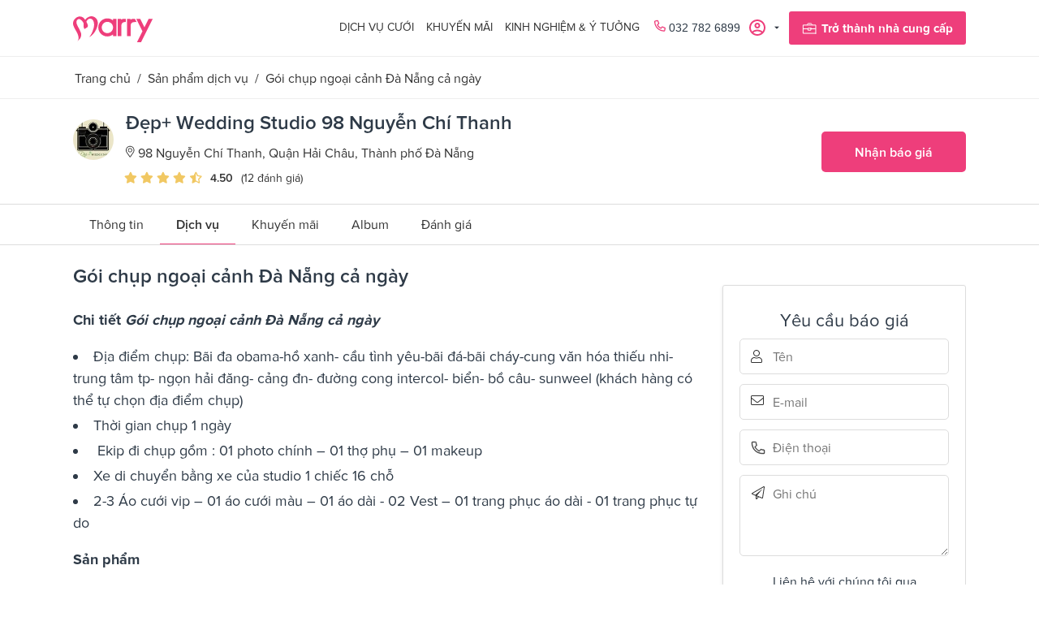

--- FILE ---
content_type: text/html; charset=utf-8
request_url: https://www.marry.vn/nha-cung-cap/dep-wedding-studio-98-nguyen-chi-thanh/dich-vu/chup-anh-cuoi-da-nang-ca-ngay
body_size: 340045
content:

<!DOCTYPE html>
<html 
 lang="vi" dir="ltr">
<head>
        <title>Dịch vụ đám cưới toàn quốc - Tư vấn cưới hỏi | Marry.vn</title>
    
<base href="https://www.marry.vn/" />
<meta http-equiv="Content-Type" content="text/html; charset=utf-8" data-ca-mode="" />
<meta name="viewport" content="initial-scale=1.0, width=device-width" />

    


<meta name="keywords" content="" />
<meta name="description" content="Chi tiết Gói chụp ngoại cảnh Đà Nẵng cả ngày Địa điểm chụp Bãi đa obama-hồ xanh- cầu tình yêu-bãi đá-bãi cháy-cung văn hóa thiếu nhi- trung tâm tp- ngọn hải đăng- cảng đn- đường cong intercol- biển- bồ câu- sunweel khách hàng có thể tự chọn địa điểm chụp Thời gian chụp 1 ngày Ekip đi chụp gồm 01 photo chính – 01" />

<meta name="format-detection" content="telephone=no">

<meta name="robots" content="INDEX,FOLLOW">

            <meta property="og:title" content="Trang chủ :: Sản phẩm dịch vụ :: Gói chụp ngoại cảnh Đà Nẵng cả ngày" />
            <meta property="og:url" content="https://www.marry.vn/nha-cung-cap/dep-wedding-studio-98-nguyen-chi-thanh/dich-vu/chup-anh-cuoi-da-nang-ca-ngay" />
            <meta property="og:image" content="https://www.marry.vn/images/detailed/208/34.jpg" />
            <meta property="og:image:width" content="3190" />
            <meta property="og:image:height" content="2078" />
            <meta property="og:site_name" content="Marry" />
            <meta property="og:type" content="product" />
    
                                    
                                        <link rel="canonical" href="https://www.marry.vn/nha-cung-cap/dep-wedding-studio-98-nguyen-chi-thanh/dich-vu/chup-anh-cuoi-da-nang-ca-ngay" />







    <meta property="og:url"                content="https://www.marry.vn/nha-cung-cap/dep-wedding-studio-98-nguyen-chi-thanh/dich-vu/chup-anh-cuoi-da-nang-ca-ngay" />

<meta property="og:type"               content="article" />
<meta property="og:title"              content="Sản phẩm dịch vụ :: Gói chụp ngoại cảnh Đà Nẵng cả ngày" />
<meta property="og:description"        content="Chi tiết Gói chụp ngoại cảnh Đà Nẵng cả ngày Địa điểm chụp Bãi đa obama-hồ xanh- cầu tình yêu-bãi đá-bãi cháy-cung văn hóa thiếu nhi- trung tâm tp- ngọn hải đăng- cảng đn- đường cong intercol- biển- bồ câu- sunweel khách hàng có thể tự chọn địa điểm chụp Thời gian chụp 1 ngày Ekip đi chụp gồm 01 photo chính – 01" />


    
        <link rel="shortcut icon" type="image/x-icon" href="/favicon.ico"/>
        
        
    

    <link type="text/css" rel="stylesheet" href="https://www.marry.vn/var/cache/misc/assets/design/themes/marry/css/standalone.2a847579cb83e752c13fd579d73bf6ae1759723799.css" />

        
<!-- Inline script moved to the bottom of the page -->
<noscript>
    <img height="1" width="1" style="display:none"
         src="https://www.facebook.com/tr?id=533070924342239&ev=PageView&noscript=1";
    />
</noscript>
<link href="https://cdnjs.cloudflare.com/ajax/libs/font-awesome/4.7.0/css/font-awesome.min.css" rel="stylesheet">

    
    
        <!-- Google Tag Manager -->
        <script>(function(w,d,s,l,i){w[l]=w[l]||[];w[l].push({'gtm.start':
                    new Date().getTime(),event:'gtm.js'});var f=d.getElementsByTagName(s)[0],
                j=d.createElement(s),dl=l!='dataLayer'?'&l='+l:'';j.async=true;j.src=
                'https://www.googletagmanager.com/gtm.js?id='+i+dl;f.parentNode.insertBefore(j,f);
            })(window,document,'script','dataLayer','GTM-TPSX3LK');</script>
        <!-- End Google Tag Manager -->
        <script type="application/ld+json">
{
  "@context": "https://schema.org/",
  "@type": "LocalBusiness",
  "name": "Marry - Trang thông tin dịch vụ cưới lớn nhất Việt Nam",
  "address": {
    "@type": "PostalAddress",
    "postalCode": "700000"
  },
  "image": "https://www.marry.vn/wp-content/plugins/ringier-v1/app/Views/_assets/images/img-logo-mary.png",
  "geo": {
    "@type": "GeoCoordinates",
    "latitude": "10.7688813",
    "longitude": "106.7009383"
  },
  "openingHoursSpecification": {
    "@type": "OpeningHoursSpecification",
    "opens": "08:30",
    "closes": "18:00",
    "dayOfWeek": [
      "Monday",
      "Tuesday",
      "Wednesday",
      "Thursday",
      "Friday"
    ]
  },
  "telephone": "+84-896-673-739",
  "priceRange": "750000-450000000",
  "url": "https://www.marry.vn",
  "taxID": "0315895851",
  "logo": {
    "@type": "ImageObject",
    "@id": "https://marry.vn/#logo",
    "url": "https://www.marry.vn/wp-content/plugins/ringier-v1/app/Views/_assets/images/img-logo-mary.png",
    "height": "64",
    "width": "194"
  },
  "legalName": [
    "MARRY COMPANY LIMITED",
    "Công ty TNHH MARRY"
  ],
  "location": {
    "@type": "PostalAddress",
    "postalCode": "700000",
    "streetAddress": "217/4 Nơ Trang Long, Phường 12, Quận Bình Thạnh, TP.HCM",
    "addressCountry": "Việt Nam",
    "addressRegion": "Hồ chí minh",
    "addressLocality": "Quận 1"
  },
  "knowsLanguage": [
    "vi"
  ],
  "foundingDate": "2019-10-14T00:00:00.000Z",
  "sameAs": [
    "https://www.marry.vn/",
    "https://www.pinterest.com/marrywedding/",
    "https://www.linkedin.com/company/marry-vietnam/",
    "https://twitter.com/marryvn",
    "https://www.instagram.com/marryweddingvn/",
    "https://www.youtube.com/user/marryweddingvn",
    "https://www.facebook.com/Marry.vn/"
  ],
  "additionalType": [
    "Công ty TNHH MARRY",
    "Marry"
  ],
  "mainEntityOfPage": "https://www.marry.vn",
  "description": "Marry.vn là trang hỗ trợ lên kế hoạch cưới và cung cấp danh bạ các dịch vụ cưới hàng đầu tại Việt Nam, chuyên cung cấp các thông tin và kinh nghiệm hữu ích trong việc chuẩn bị, tổ chức đám cưới cũng như chuẩn bị cho tương lai sau đám cưới. Marry mang đến nhiều gói dịch vụ đa dạng, tiện ích và phù hợp cho các cặp đôi sắp về chung một nhà.",
  "hasMap": [
    "https://www.google.com/maps?cid=18019180666744818182",
    "https://www.google.com/maps/place/Marry+Vietnam/@10.7688866,106.6987496,17z/data=!3m1!4b1!4m5!3m4!1s0x31752f07eb817d4b:0xfa10fd58c0e94a06!8m2!3d10.7687066!4d106.701092"
  ],
  "paymentAccepted": [
    "Credit Card"
  ],
  "currenciesAccepted": "VND"
},
  {
    "@context": "https://schema.org",
    "@type": "WebSite",
    "@id": "https://marry.vn/#website",
    "url": "https://www.marry.vn/",
    "potentialAction": {
        "@type": "SearchAction",
        "target": "https://www.marry.vn/?subcats=Y&pcode_from_q=Y&pshort=Y&pfull=Y&pname=Y&pkeywords=Y&search_performed=Y&q={search_term_string}&state=&dispatch=services.service&security_hash=117df9d3cf32808e881e71fdb25aeed2",
        "query-input": "required name=search_term_string"
    ]
}
</script>
        <!-- <script type="application/ld+json">
            {
                "@context": "https://schema.org",
                "@type": "LocalBusiness",
                "name": "Marry - Trang thông tin dịch vụ cưới lớn nhất Việt Nam",
                "image": "https://www.marry.vn/wp-content/plugins/ringier-v1/app/Views/_assets/images/img-logo-mary.png",
                "@id": "https://www.marry.vn/",
                "url": "https://www.marry.vn/",
                "telephone": "(+84) 896 673 739",
                "priceRange": "VND",
                "address": {
                    "@type": "PostalAddress",
                    "streetAddress": "180 Nguyễn Công Trứ",
                    "addressLocality": "Ho Chi Minh",
                    "postalCode": "700000",
                    "addressCountry": "VN"
                },
                "geo": {
                    "@type": "GeoCoordinates",
                    "latitude": 10.7688813,
                    "longitude": 106.7009383
                },
                "openingHoursSpecification": {
                    "@type": "OpeningHoursSpecification",
                    "dayOfWeek": [
                        "Monday",
                        "Tuesday",
                        "Wednesday",
                        "Thursday",
                        "Friday"
                    ],
                    "opens": "08:30",
                    "closes": "18:00"
                },
                "sameAs": [
                    "https://www.facebook.com/Marry.vn/",
                    "https://www.youtube.com/user/marryweddingvn",
                    "https://www.instagram.com/marryweddingvn/",
                    "https://twitter.com/marryvn",
                    "https://www.linkedin.com/company/marry-vietnam/",
                    "https://www.pinterest.com/marrywedding/",
                    "https://www.marry.vn/"
                ]
            }
        </script>
        <script type="application/ld+json">
            {
                "@context": "https://schema.org",
                "@type": "WebSite",
                "url": "https://www.marry.vn/",
                "potentialAction": {
                    "@type": "SearchAction",
                    "target": "https://www.marry.vn/?subcats=Y&pcode_from_q=Y&pshort=Y&pfull=Y&pname=Y&pkeywords=Y&search_performed=Y&q={search_term_string}&state=&dispatch=services.service&security_hash=117df9d3cf32808e881e71fdb25aeed2",
                    "query-input": "required name=search_term_string"
                }
            }
        </script> -->
    
</head>

<body class="products view">


    <!-- Load Facebook SDK for JavaScript -->
    <div id="fb-root"></div>
    <script>
        // window.fbAsyncInit = function () {
        //     FB.init({
        //         appId: '691132018154571',
        //         cookie: true,
        //         xfbml: true,
        //         version: 'v8.0',
        //     });
        //
        //     FB.AppEvents.logPageView();
        //
        // };
        //
        // (function (d, s, id) {
        //     var js, fjs = d.getElementsByTagName(s)[0];
        //     if (d.getElementById(id)) {
        //         return;
        //     }
        //     js = d.createElement(s);
        //     js.id = id;
        //     js.src = "https://connect.facebook.net/vi_VN/sdk.js";
        //     fjs.parentNode.insertBefore(js, fjs);
        // }(document, 'script', 'facebook-jssdk'));
    </script>


<!-- Google Tag Manager (noscript) -->
<noscript><iframe src="https://www.googletagmanager.com/ns.html?id=GTM-TPSX3LK"
                  height="0" width="0" style="display:none;visibility:hidden"></iframe></noscript>
<!-- End Google Tag Manager (noscript) -->


    <div class="ty-tygh   bp-tygh-container"
         id="tygh_container">

        <div id="ajax_overlay" class="ty-ajax-overlay"></div>
<div id="ajax_loading_box" class="ty-ajax-loading-box"></div>

        <div class="cm-notification-container notification-container">
</div>

        <div class="ty-helper-container bp-tygh-main-container--padding" id="tygh_main_container">
            
                
            
<div class="tygh-top-panel clearfix">
    <div class="container-fluid  top-grid container-box hidden-tablet hidden-phone">
                                        
            <div class="row-fluid">                        <div class="span12  " >
                                    <div class=" ty-float-right">
        
<!-- Inline script moved to the bottom of the page -->

            </div><div class=" ty-float-right">
        <div class="ty-wysiwyg-content"  data-ca-live-editor-object-id="0" data-ca-live-editor-object-type=""><div class="submenus-content dich-vu-cuoi" data-ca-target-id="dich-vu-cuoi">
    <div class="container-box container">
        <div class="row-fluid">
            <div class="span8">
                <div class="title">Nhà cung cấp cưới của bạn</div>
                <div class="ty-grid-list">
                    <div class="ty-column8"><!-- 1 : Nhà hàng tiệc cưới-->
                        <div class="menu-item">
                            <a class="menu-item-link" href="https://www.marry.vn/dich-vu-cuoi/nha-hang-tiec-cuoi">
                                <div class="menu-item-icon">
									<img src="https://www.marry.vn/design/themes/marry/media/images/icons/nha-hang-tiec-cuoi.svg" />
                                </div>
                                Nhà hàng tiệc cưới
                            </a>
                        </div>
                    </div>
                    <div class="ty-column8"><!-- 2 : Nhẫn cưới-->
                        <div class="menu-item">
                            <a class="menu-item-link" href="https://www.marry.vn/dich-vu-cuoi/nhan-cuoi">
                                <div class="menu-item-icon">
                                    <img src="https://www.marry.vn/design/themes/marry/media/images/icons/nhan-cuoi.svg" />
                                </div>
                                Nhẫn cưới
                            </a>
                        </div>
                    </div>
                    <div class="ty-column8"><!-- 3 : Quà cưới -->
                        <div class="menu-item">
                            <a class="menu-item-link" href="https://www.marry.vn/dich-vu-cuoi/qua-cuoi">
                                <div class="menu-item-icon">
                                     <img src="https://www.marry.vn/design/themes/marry/media/images/icons/qua-cuoi.svg" />
                                </div>
                                Quà cưới
                            </a>
                        </div>
                    </div>
                    <div class="ty-column8"><!-- 4 : Chụp ảnh cưới -->
                        <div class="menu-item">
                            <a class="menu-item-link" href="https://www.marry.vn/dich-vu-cuoi/chup-anh-cuoi">
                                <div class="menu-item-icon">
                                    <img src="https://www.marry.vn/design/themes/marry/media/images/icons/chup-anh-cuoi.svg" />
                                </div>
                                Chụp ảnh cưới
                            </a>
                        </div>
                    </div>
                    <div class="ty-column8"><!-- 5 : Trang điểm cô dâu -->
                        <div class="menu-item">
                            <a class="menu-item-link" href="https://www.marry.vn/dich-vu-cuoi/trang-diem-co-dau">
                                <div class="menu-item-icon">
                                    <img src="https://www.marry.vn/design/themes/marry/media/images/icons/trang-diem-co-dau.svg" />
                                </div>
                                Trang điểm cô dâu
                            </a>
                        </div>
                    </div>
                    <div class="ty-column8"><!-- 6 : Nghi thức lễ cưới -->
                        <div class="menu-item">
                            <a class="menu-item-link" href="https://www.marry.vn/dich-vu-cuoi/nghi-thuc-le-cuoi">
                                <div class="menu-item-icon">
                                   <img src="https://www.marry.vn/design/themes/marry/media/images/icons/nghi-thuc-le-cuoi.svg" />
                                </div>
                                Nghi thức lễ cưới
                            </a>
                        </div>
                    </div>
                    <div class="ty-column8"><!-- 7 : Trang phục cưới -->
                        <div class="menu-item">
                            <a class="menu-item-link" href="https://www.marry.vn/dich-vu-cuoi/trang-phuc-cuoi">
                                <div class="menu-item-icon">
                                    <img src="https://www.marry.vn/design/themes/marry/media/images/icons/trang-phuc-cuoi.svg" />
                                </div>
                                Trang phục cưới
                            </a>
                        </div>
                    </div>
                    <div class="ty-column8"><!-- 8 : Hoa cưới -->
                        <div class="menu-item">
                            <a class="menu-item-link" href="https://www.marry.vn/dich-vu-cuoi/hoa-cuoi">
                                <div class="menu-item-icon">
                                    <img src="https://www.marry.vn/design/themes/marry/media/images/icons/hoa-cuoi.svg" />
                                </div>
                                Hoa cưới
                            </a>
                        </div>
                    </div>
                    <div class="ty-column8"><!-- 9 : Thiệp cưới -->
                        <div class="menu-item">
                            <a class="menu-item-link" href="https://www.marry.vn/dich-vu-cuoi/thiep-cuoi">
                                <div class="menu-item-icon">
                                    <img src="https://www.marry.vn/design/themes/marry/media/images/icons/thiep-cuoi.svg" />
                                </div>
                                Thiệp cưới
                            </a>
                        </div>
                    </div>
                    <div class="ty-column8"><!-- 10 : Xe cưới -->
                        <div class="menu-item">
                            <a class="menu-item-link" href="https://www.marry.vn/dich-vu-cuoi/xe-cuoi">
                                <div class="menu-item-icon">
                                    <img src="https://www.marry.vn/design/themes/marry/media/images/icons/xe-cuoi.svg" />
                                </div>
                                Xe cưới
                            </a>
                        </div>
                    </div>
                    <div class="ty-column8"><!-- 11 : Wedding planner -->
                        <div class="menu-item">
                            <a class="menu-item-link" href="https://www.marry.vn/dich-vu-cuoi/wedding-planner">
                                <div class="menu-item-icon">
                                    <img src="https://www.marry.vn/design/themes/marry/media/images/icons/wedding-planner.svg" />
                                </div>
                                Wedding planner
                            </a>
                        </div>
                    </div>
                    <div class="ty-column8"><!-- 12 : Trăng mật -->
                        <div class="menu-item">
                            <a class="menu-item-link" href="https://www.marry.vn/dich-vu-cuoi/trang-mat">
                                <div class="menu-item-icon">
                                    <img src="https://www.marry.vn/design/themes/marry/media/images/icons/trang-mat.svg" />
                                </div>
                                Trăng mật
                            </a>
                        </div>
                    </div>
                    <div class="ty-column8"><!-- 13 : Nội thất cưới -->
                        <div class="menu-item">
                            <a class="menu-item-link" href="https://www.marry.vn/dich-vu-cuoi/noi-that-cuoi">
                                <div class="menu-item-icon">
                                    <img src="https://www.marry.vn/design/themes/marry/media/images/icons/noi-that-cuoi.svg" />
                                </div>
                                Nội thất cưới
                            </a>
                        </div>
                    </div>
                    <div class="ty-column8"><!-- 14 : Dịch vụ khác -->
                        <div class="menu-item">
                            <a class="menu-item-link" href="https://www.marry.vn/dich-vu-cuoi/dich-vu-khac">
                                <div class="menu-item-icon">
                                    <img src="https://www.marry.vn/design/themes/marry/media/images/icons/dich-vu-khac.svg" />
                                </div>
                                Dịch vụ khác
                            </a>
                        </div>
                    </div>
                </div>
            </div>
            <div class="span4 submenus-content-right">
                <div class="title"><span class="hot-stick">HOT</span>Khuyến mãi mới nhất</div>
                <div class="pro-grid-list">
                  <a href="" class="hot-promotion-0"><img src="https://www.marry.vn/design/themes/marry/media/images/ads.jpg" /></a>


                  <ul class="hot-list-promotions">
                      <li class="promotion-item item-cir"><a href="https://www.marry.vn/ke-hoach-cuoi/bang-du-tru-kinh-phi-dam-cuoi" class="menu-item-link">Bảng dự trù kinh phí cưới dành cho cặp đôi</a> </li>
                      <li class="promotion-item item-cir"><a href="https://www.marry.vn/loi-khuyen-tu-marry/16-cau-hoi-nhat-dinh-phai-hoi-nha-hang-tiec-cuoi-cua-ban" class="menu-item-link">16 câu hỏi nhà hàng tiệc cưới của bạn</a> </li>
                      <li class="promotion-item item-cir"><a href="https://www.marry.vn//blog/13-dau-hieu-ban-da-gap-dung-nguoi-dan-ong-cua-doi-minh" class="menu-item-link">Dấu hiệu bạn gặp đúng người đàn ông đời mình</a> </li>
                  </ul>

                </div>
            </div>
        </div>
    </div>
</div></div>
            </div>
                            </div>
        </div>    
</div>
</div>

<div class="tygh-header clearfix">
    <div class="container-fluid  header-grid">
                                        
                                        
            <div class="row-fluid">                        <div class="span12  main-header container-box" >
                                    <div class="row-fluid">                        <div class="span12  top-menu-grid" >
                                    <div class="top-logo ">
        <div class="ty-logo-container">
    
        <a href="https://www.marry.vn/" title="">
        
        <svg width="99" height="32" viewBox="0 0 99 32" fill="none" xmlns="http://www.w3.org/2000/svg">
            <path d="M5.3427 30.7133C8.55948 26.8252 5.67836 21.2587 3.04899 16.8671C1.45459 14.2378 0.503537 12.0839 0.139901 10.2937C-0.363596 7.88811 0.419621 5.28671 2.18186 3.32867C3.38466 2.01399 4.30773 1.48252 5.11892 1.09091C5.90214 0.727273 7.18885 0.307692 8.27976 0.307692C8.30773 0.307692 8.36368 0.307692 8.39165 0.307692C10.6574 0.363636 12.2798 1.14685 13.7063 2.85315C14.1259 3.35664 14.5455 3.88811 14.9371 4.41958C15.4126 3.72028 15.9721 3.1049 16.5595 2.54545C18.2098 1.11888 20.2798 0.167832 22.1819 0.027972C22.3497 0 22.5455 0 22.7133 0C24.6434 0 26.6574 0.867133 28.1119 2.32168C30.6854 4.86713 31.2168 8.97902 29.5665 13.5944C28.4476 16.7273 26.3497 21.0629 22.6574 23.972C22.014 24.4755 21.3707 24.8392 20.6434 25.2308C20.3357 25.3986 19.9721 25.5944 19.6084 25.8182C22.3777 23.4126 23.8322 19.2727 24.9791 15.8322C25.5105 14.1818 26.6574 10.1259 25.2588 6.40559C24.3916 4.05594 22.993 2.96503 20.9231 2.96503C19.9161 2.96503 19.1609 3.27273 18.4616 3.91608C17.3986 4.92308 16.7273 5.81818 16.3637 6.65734C16.7553 7.35664 17.1189 8.08392 17.4266 8.78322C17.9581 10.0699 18.9651 12.4755 17.4266 13.7063C17.2868 13.8182 16.7553 14.1259 15.9441 14.6294C15.3287 14.993 14.6014 15.4126 14.4336 15.5524L14.042 15.8601L13.8182 15.4126C12.9231 13.6503 12.6714 11.4126 13.0909 9.09091C12.8392 8.41958 12.5035 7.60839 11.9721 6.82517C11.1609 5.67832 9.67836 4.33566 8.53151 3.72028C8.16787 3.52448 7.74829 3.41259 7.35668 3.41259C6.51752 3.41259 5.67836 3.86014 4.95109 4.72727C4.30773 5.45455 4.05598 6.82517 4.27976 8.36364C4.44759 9.67832 5.62242 11.9441 6.85319 14.3217C7.91612 16.3636 9.00703 18.4895 9.67836 20.3636C10.4336 22.4895 9.93011 25.0629 9.09095 26.7133C8.58745 27.6923 7.21682 28.979 6.20983 29.9021C5.81822 30.2378 5.5385 30.4895 5.3427 30.7133Z"
                  fill="#EE3E7B"/>
            <path d="M55.0769 24.4475V3.16083H59.2727V4.33565C59.5245 4.16782 59.7762 3.99999 60.1119 3.83216C61.2587 3.21677 62.4056 3.16083 63.8042 3.16083H64.951V7.1888L64.4755 7.13286C64.4755 7.13286 64.3356 7.10488 64.1119 7.10488C63.4405 7.10488 62.1538 7.21677 60.979 8.05593C60.2797 8.53146 59.972 9.25873 59.7482 9.95803C59.5524 10.6014 59.4405 11.4965 59.4405 12.6433V24.4196H55.0769V24.4475Z"
                  fill="#EE3E7B"/>
            <path d="M66.5454 24.4475V3.16083H70.7412V4.33565C70.993 4.16782 71.2447 3.99999 71.5804 3.83216C72.7272 3.21677 73.8741 3.16083 75.2727 3.16083H76.2517L78.2937 7.1888L77.5664 7.13286C77.5664 7.13286 77.3147 7.10488 76.923 7.10488C76 7.10488 73.6783 7.1888 72.4475 8.05593C71.7482 8.53146 71.4405 9.25873 71.2167 9.95803C71.0209 10.6014 70.9091 11.4965 70.9091 12.6433V24.4196H66.5454V24.4475Z"
                  fill="#EE3E7B"/>
            <path d="M42.2098 24.8951C36.0839 24.8951 31.0769 19.8881 31.0769 13.7622C31.0769 7.63636 36.0839 2.62936 42.2098 2.62936C44.8112 2.62936 47.2727 3.52447 49.2587 5.14685V3.16083H53.4545V24.4475H49.2587V22.3776C47.2727 24 44.8112 24.8951 42.2098 24.8951ZM42.2937 6.88111C38.4335 6.88111 35.3287 10.014 35.3287 13.8461C35.3287 17.7063 38.4615 20.8112 42.2937 20.8112C46.1258 20.8112 49.2587 17.6783 49.2587 13.8461C49.2587 10.014 46.1258 6.88111 42.2937 6.88111Z"
                  fill="#EE3E7B"/>
            <path d="M78.7132 32L85.5104 18.4615L77.874 3.16083H82.7132L87.916 13.6783L93.2027 3.16083H98.2377L83.7761 32H78.7132Z"
                  fill="#EE3E7B"/>
        </svg>

            </a>
    </div>

            </div><div class="hidden-desktop ">
        <div class="mobile-menu">
    <span class="open-menu">&#9776;</span>
    <span class="close-menu">&times;</span>

    <div class="sidenav">
        <h2>Danh mục</h2>
        <div class="ty-mobile">
            <h3 class="ty-mobile-general__header  cm-combination" data-id="sw_mobile-general_9001">
                <div class="ty-mobile-title">
                    <svg width="20" height="21" viewBox="0 0 20 21" fill="none" xmlns="http://www.w3.org/2000/svg">
                        <path d="M10 1.66667C9.74667 1.25333 9.33333 1 8.83333 1C8.08667 1 7.5 1.66667 7.5 2.41333C7.5 3.12 8.29333 4.62 10 5.16C11.7067 4.58 12.5 3.12 12.5 2.41333C12.5 1.66 11.9133 1 11.1667 1C10.6667 1 10.2533 1.25333 10 1.66667Z"
                              stroke="#333333" stroke-width="0.9" stroke-miterlimit="10"/>
                        <path d="M1.25336 20.1667V2.25342H7.50002" stroke="#333333" stroke-width="0.9"
                              stroke-miterlimit="10"/>
                        <path d="M5.41331 2.25342C5.41331 2.25342 6.03997 6.62675 1.24664 8.79341" stroke="#333333"
                              stroke-width="0.9" stroke-miterlimit="10"/>
                        <path d="M8.83331 4.54028C8.83331 4.54028 9.16664 8.91361 1.24664 11.4136" stroke="#333333"
                              stroke-width="0.9" stroke-miterlimit="10"/>
                        <path d="M0 20.1667H8.33333" stroke="#333333" stroke-width="0.9" stroke-miterlimit="10"/>
                        <path d="M3.41339 10.627C3.41339 10.627 6.24672 12.667 6.66672 20.1669" stroke="#333333"
                              stroke-width="0.9" stroke-miterlimit="10"/>
                        <path d="M18.7467 20.1667V2.25342H12.5" stroke="#333333" stroke-width="0.9"
                              stroke-miterlimit="10"/>
                        <path d="M14.5866 2.25342C14.5866 2.25342 13.9599 6.62675 18.7532 8.79341" stroke="#333333"
                              stroke-width="0.9" stroke-miterlimit="10"/>
                        <path d="M11.1666 4.54028C11.1666 4.54028 10.8332 8.91361 18.7532 11.4136" stroke="#333333"
                              stroke-width="0.9" stroke-miterlimit="10"/>
                        <path d="M20 20.1667H11.6666" stroke="#333333" stroke-width="0.9" stroke-miterlimit="10"/>
                        <path d="M16.5865 10.627C16.5865 10.627 13.7532 12.667 13.3332 20.1669" stroke="#333333"
                              stroke-width="0.9" stroke-miterlimit="10"/>
                    </svg>

                    <span>Dịch vụ cưới</span>
                </div>
                <i class="ty-mobile-menu__icon-open lin-icon-chevron-right"></i>
                <i class="ty-mobile-menu__icon-hide lin-icon-chevron-left"></i>
            </h3>
            <div class="ty-mobile-general__body hss_mega-menu__full_tree-wrapper" data-id="mobile-general_9001">
                <div class="hss_mega-menu__back">
                    <i class="lin-icon-chevron-left"></i>
                    Dịch vụ cưới</div>
                <ul class="ty-text-links">
                    <li class="ty-text-links__item ty-level-0">
                        <a class="ty-text-links__a" href="https://www.marry.vn/dich-vu-cuoi/nha-hang-tiec-cuoi">Nhà hàng tiệc cưới</a>
                    </li>
                    <li class="ty-text-links__item ty-level-0">
                        <a class="ty-text-links__a" href="https://www.marry.vn/dich-vu-cuoi/nhan-cuoi">Nhẫn cưới</a>
                    </li>
                    <li class="ty-text-links__item ty-level-0">
                        <a class="ty-text-links__a" href="https://www.marry.vn/dich-vu-cuoi/qua-cuoi">Quà cưới</a>
                    </li>
                    <li class="ty-text-links__item ty-level-0">
                        <a class="ty-text-links__a" href="https://www.marry.vn/dich-vu-cuoi/chup-anh-cuoi">Chụp ảnh cưới</a>
                    </li>
                    <li class="ty-text-links__item ty-level-0">
                        <a class="ty-text-links__a" href="https://www.marry.vn/dich-vu-cuoi/trang-diem-co-dau">Trang điểm cô dâu</a>
                    </li>
                    <li class="ty-text-links__item ty-level-0">
                        <a class="ty-text-links__a" href="https://www.marry.vn/dich-vu-cuoi/nghi-thuc-le-cuoi">Nghi thức lễ cưới</a>
                    </li>
                    <li class="ty-text-links__item ty-level-0">
                        <a class="ty-text-links__a" href="https://www.marry.vn/dich-vu-cuoi/trang-phuc-cuoi">Trang phục cưới</a>
                    </li>
                    <li class="ty-text-links__item ty-level-0">
                        <a class="ty-text-links__a" href="https://www.marry.vn/dich-vu-cuoi/hoa-cuoi">Hoa cưới</a>
                    </li>
                    <li class="ty-text-links__item ty-level-0">
                        <a class="ty-text-links__a" href="https://www.marry.vn/dich-vu-cuoi/thiep-cuoi">Thiệp cưới</a>
                    </li>
                    <li class="ty-text-links__item ty-level-0">
                        <a class="ty-text-links__a" href="https://www.marry.vn/dich-vu-cuoi/xe-cuoi">Xe cưới</a>
                    </li>
                    <li class="ty-text-links__item ty-level-0">
                        <a class="ty-text-links__a" href="https://www.marry.vn/dich-vu-cuoi/wedding-planner">Xe cưới</a>
                    </li>
                    <li class="ty-text-links__item ty-level-0">
                        <a class="ty-text-links__a" href="https://www.marry.vn/dich-vu-cuoi/trang-mat">Trăng mật</a>
                    </li>
                    <li class="ty-text-links__item ty-level-0">
                        <a class="ty-text-links__a" href="https://www.marry.vn/dich-vu-cuoi/noi-that-cuoi">Nội thất cưới</a>
                    </li>
                    <li class="ty-text-links__item ty-level-0">
                        <a class="ty-text-links__a" href="https://www.marry.vn/dich-vu-cuoi/dich-vu-khac">Dịch vụ khác</a>
                    </li>
                </ul>
            </div>
        </div> <!-- Dịch vụ cưới -->
        <div class="ty-mobile">
            <h3 class="ty-mobile-general__header" data-id="sw_mobile-general_9002">
                <div class="ty-mobile-title">
                    <svg width="20" height="21" viewBox="0 0 20 21" fill="none" xmlns="http://www.w3.org/2000/svg">
                        <path fill-rule="evenodd" clip-rule="evenodd" d="M9.99992 0C10.4767 0 10.8057 0.375922 11.1316 0.748282C11.3246 0.968848 11.5159 1.1874 11.6329 1.20862C11.7528 1.23046 12.0103 1.08749 12.2661 0.945304C12.6895 0.710024 13.1105 0.476292 13.5415 0.63676C13.9774 0.799087 14.1406 1.25602 14.3033 1.7114C14.3996 1.98091 14.4955 2.24949 14.5872 2.30324C14.6791 2.35699 14.9614 2.30758 15.2433 2.25832C15.7167 2.17545 16.1894 2.09274 16.5404 2.38874C16.8895 2.68334 16.8873 3.16428 16.8852 3.64522C16.8839 3.92914 16.8825 4.21306 16.9512 4.29437C17.0198 4.37585 17.2995 4.42293 17.5794 4.47002C18.0545 4.5501 18.5303 4.63018 18.7631 5.02748C18.9953 5.42384 18.8351 5.87597 18.6743 6.32965C18.5778 6.6018 18.481 6.87487 18.5201 6.97973C18.5591 7.08428 18.8068 7.22833 19.0557 7.37316C19.4776 7.61851 19.902 7.86525 19.9861 8.32853C20.0688 8.78391 19.7679 9.16262 19.4643 9.54489C19.2781 9.7794 19.0902 10.0159 19.0902 10.151C19.0902 10.2862 19.2781 10.5227 19.4643 10.7572C19.7679 11.1393 20.0688 11.5181 19.9861 11.9734C19.902 12.4367 19.4776 12.6836 19.0557 12.929C18.8068 13.0736 18.5591 13.2177 18.5201 13.3224C18.481 13.4273 18.5778 13.7003 18.6743 13.9725C18.8351 14.4262 18.9953 14.8783 18.7631 15.2745C18.5303 15.6719 18.0545 15.752 17.5794 15.832C17.2995 15.8792 17.0198 15.9263 16.9512 16.0076C16.8825 16.0891 16.8839 16.373 16.8852 16.6569C16.8873 17.1378 16.8895 17.6188 16.5404 17.9134C16.1894 18.2094 15.7167 18.1267 15.2433 18.0438C14.9614 17.9945 14.6791 17.9451 14.5872 17.9989C14.4955 18.0526 14.3996 18.3212 14.3033 18.5907C14.1406 19.0461 13.9774 19.503 13.5415 19.6654C13.1105 19.8258 12.6895 19.5919 12.2661 19.3568C12.0103 19.2146 11.753 19.0717 11.6329 19.0935C11.5159 19.1147 11.3246 19.3333 11.1316 19.5537C10.8057 19.9261 10.4767 20.302 9.99992 20.302C9.52332 20.302 9.19433 19.9261 8.86829 19.5537C8.67545 19.3331 8.48415 19.1146 8.3669 19.0934C8.24701 19.0715 7.98974 19.2145 7.7337 19.3567C7.31038 19.5919 6.88954 19.8257 6.45848 19.6652C6.02246 19.5029 5.85936 19.046 5.69657 18.5906C5.60038 18.3212 5.50435 18.0525 5.41265 17.9987C5.32096 17.945 5.03859 17.9944 4.75653 18.0438C4.28318 18.1265 3.81045 18.2092 3.45947 17.9132C3.11034 17.6186 3.11251 17.1377 3.11468 16.6567C3.11607 16.3728 3.11731 16.0889 3.04869 16.0076C2.98008 15.9261 2.7005 15.879 2.42045 15.832C1.9454 15.752 1.46957 15.6718 1.23677 15.2745C1.00474 14.8781 1.1649 14.426 1.32568 13.9723C1.42218 13.7002 1.51883 13.4271 1.47979 13.3222C1.44092 13.2177 1.19325 13.0736 0.944179 12.9288C0.522409 12.6835 0.0978507 12.4367 0.0138994 11.9734C-0.0688128 11.5181 0.231987 11.1392 0.535575 10.7571C0.72191 10.5226 0.909793 10.2861 0.909793 10.1508C0.909793 10.0158 0.72191 9.77925 0.535575 9.54474C0.231987 9.16247 -0.0688128 8.78391 0.0138994 8.32837C0.0978507 7.86509 0.522409 7.61835 0.944179 7.373C1.19325 7.22818 1.44092 7.08413 1.47979 6.97958C1.51883 6.87472 1.42218 6.60164 1.32568 6.3295C1.1649 5.87582 1.00459 5.42369 1.23677 5.02748C1.46957 4.63002 1.9454 4.54994 2.42045 4.47002C2.7005 4.42278 2.98008 4.37569 3.04869 4.29437C3.11731 4.2129 3.11607 3.92898 3.11468 3.64507C3.11251 3.16413 3.11034 2.68303 3.45947 2.38874C3.81045 2.09274 4.28318 2.1753 4.75653 2.25817C5.03859 2.30742 5.32096 2.35683 5.41265 2.30309C5.50435 2.24949 5.60038 1.98076 5.69657 1.71124C5.8592 1.25602 6.02261 0.798932 6.45848 0.636605C6.88954 0.476137 7.31038 0.710024 7.7337 0.945149C7.98974 1.08734 8.24701 1.23031 8.3669 1.20847C8.48415 1.18725 8.67545 0.968693 8.86829 0.748282C9.19433 0.375922 9.52332 0 9.99992 0ZM14.9137 5.12212C14.6947 5.12212 14.5172 5.29962 14.5172 5.51864C14.5172 5.61622 14.5525 5.70559 14.6111 5.77467L14.6121 5.77607C14.6202 5.78552 14.6287 5.7945 14.6375 5.80302C15.704 6.93993 16.357 8.46917 16.357 10.151C16.357 11.9065 15.6456 13.4957 14.4952 14.6461C13.3448 15.7966 11.7555 16.5081 9.99992 16.5081C9.24839 16.5081 8.52737 16.3776 7.85824 16.1382C7.84631 16.1332 7.83392 16.1289 7.82137 16.125C7.78497 16.114 7.74532 16.1077 7.70536 16.1077C7.4865 16.1077 7.30884 16.2852 7.30884 16.5042C7.30884 16.6839 7.42841 16.8355 7.59213 16.8843C8.34444 17.1533 9.15514 17.3 9.99992 17.3C11.974 17.3 13.7613 16.4997 15.055 15.206C16.3488 13.9122 17.149 12.1251 17.149 10.151C17.149 8.26193 16.4162 6.54418 15.2196 5.26616C15.1468 5.17819 15.0368 5.12212 14.9137 5.12212ZM13.717 4.11563C13.4982 4.11563 13.3205 4.29313 13.3205 4.51215C13.3205 4.73101 13.4982 4.90867 13.717 4.90867C13.936 4.90867 14.1135 4.73101 14.1135 4.51215C14.1135 4.29313 13.936 4.11563 13.717 4.11563ZM12.43 3.42574C11.6714 3.15158 10.8532 3.00196 9.99992 3.00196C8.02583 3.00196 6.23869 3.80213 4.94488 5.09594C3.65122 6.38959 2.8509 8.17689 2.8509 10.151C2.8509 12.036 3.58059 13.7505 4.77264 15.0278C4.84544 15.1148 4.95479 15.1703 5.07716 15.1703C5.29617 15.1703 5.47368 14.9927 5.47368 14.7737C5.47368 14.6765 5.43867 14.5874 5.38043 14.5185L5.37888 14.5165C5.37114 14.5073 5.36293 14.4986 5.35441 14.4904C4.29278 13.3543 3.64286 11.8286 3.64286 10.151C3.64286 8.39544 4.35443 6.8061 5.50481 5.65587C6.65519 4.50534 8.24454 3.79392 9.99992 3.79392C10.7586 3.79392 11.4861 3.92682 12.1607 4.17062C12.2084 4.19091 12.2609 4.20206 12.316 4.20206C12.535 4.20206 12.7125 4.02455 12.7125 3.80554C12.7125 3.62617 12.5934 3.47469 12.43 3.42574ZM6.28283 15.3933C6.06397 15.3933 5.88631 15.5708 5.88631 15.7898C5.88631 16.0088 6.06397 16.1863 6.28283 16.1863C6.50185 16.1863 6.67936 16.0088 6.67936 15.7898C6.67936 15.5708 6.50185 15.3933 6.28283 15.3933ZM7.69142 6.25391C7.23681 6.25391 6.82526 6.43808 6.52725 6.73609C6.2294 7.0341 6.04507 7.44565 6.04507 7.90025C6.04507 8.35471 6.2294 8.76641 6.52725 9.06427C6.82526 9.36228 7.23681 9.5466 7.69142 9.5466C8.14603 9.5466 8.55757 9.36228 8.85559 9.06427C9.15344 8.76641 9.33776 8.35471 9.33776 7.90025C9.33776 7.44565 9.15344 7.0341 8.85559 6.73609C8.55757 6.43808 8.14603 6.25391 7.69142 6.25391ZM8.29565 7.29602C8.14107 7.14144 7.92747 7.04572 7.69142 7.04572C7.45552 7.04572 7.24177 7.14144 7.08719 7.29602C6.9326 7.4506 6.83704 7.6642 6.83704 7.90025C6.83704 8.13615 6.9326 8.3499 7.08719 8.50449C7.24177 8.65891 7.45552 8.75464 7.69142 8.75464C7.92747 8.75464 8.14107 8.65907 8.29565 8.50449C8.45023 8.3499 8.5458 8.13615 8.5458 7.90025C8.5458 7.6642 8.45023 7.4506 8.29565 7.29602ZM11.9791 6.43327L7.36196 13.4356C7.24239 13.6176 7.29288 13.862 7.47488 13.9816C7.65688 14.1012 7.9013 14.0507 8.02087 13.8687L12.638 6.86635C12.7576 6.68435 12.7071 6.43993 12.5251 6.32036C12.3431 6.20078 12.0987 6.25128 11.9791 6.43327ZM12.3086 10.7554C11.854 10.7554 11.4423 10.9397 11.1444 11.2376C10.8466 11.5356 10.6622 11.9473 10.6622 12.4017C10.6622 12.8563 10.8466 13.2679 11.1444 13.5659C11.4424 13.8637 11.854 14.0481 12.3086 14.0481C12.7632 14.0481 13.1747 13.8637 13.4726 13.5659C13.7706 13.2679 13.9549 12.8563 13.9549 12.4017C13.9549 11.9471 13.7706 11.5356 13.4726 11.2376C13.1747 10.9397 12.7632 10.7554 12.3086 10.7554ZM12.9127 11.7975C12.7582 11.6431 12.5445 11.5473 12.3086 11.5473C12.0725 11.5473 11.8589 11.6429 11.7044 11.7975C11.5498 11.9521 11.454 12.1658 11.454 12.4017C11.454 12.6378 11.5498 12.8514 11.7044 13.006C11.8589 13.1605 12.0725 13.2561 12.3086 13.2561C12.5445 13.2561 12.7582 13.1605 12.9127 13.006C13.0674 12.8514 13.163 12.6378 13.163 12.4017C13.163 12.1658 13.0674 11.9522 12.9127 11.7975ZM10.5377 1.2681C10.3303 1.03111 10.1211 0.791961 10.0001 0.791961C9.87895 0.791961 9.6697 1.03111 9.4623 1.2681C9.17838 1.59244 8.89679 1.91415 8.50615 1.98509C8.10963 2.05712 7.7289 1.84554 7.35019 1.63504C7.08626 1.48835 6.82371 1.3426 6.73388 1.37606C6.64528 1.40905 6.54352 1.69374 6.44222 1.97735C6.29801 2.38084 6.15443 2.78309 5.81181 2.98368C5.46686 3.18581 5.04339 3.11178 4.62053 3.03774C4.32856 2.98678 4.03675 2.93566 3.97014 2.99204C3.90106 3.05028 3.9023 3.34628 3.9037 3.64212C3.90571 4.07195 3.90757 4.50177 3.652 4.8049C3.3972 5.10709 2.97404 5.17834 2.55041 5.24959C2.2572 5.299 1.96321 5.34841 1.91752 5.42663C1.87198 5.50423 1.97142 5.78505 2.07133 6.06665C2.21507 6.47231 2.35927 6.87921 2.21925 7.25497C2.08108 7.62594 1.71167 7.84078 1.34024 8.05685C1.07537 8.21081 0.808804 8.36586 0.790372 8.46778C0.77163 8.57109 0.962147 8.81086 1.15437 9.05296C1.42698 9.39604 1.70191 9.74207 1.70191 10.151C1.70191 10.5601 1.42698 10.9059 1.15437 11.2492C0.962147 11.4911 0.77163 11.7309 0.790372 11.8343C0.808804 11.9363 1.07537 12.0912 1.34024 12.2453C1.71167 12.4612 2.08108 12.676 2.21925 13.047C2.35927 13.4229 2.21507 13.8298 2.07133 14.2355C1.97142 14.5171 1.87198 14.7977 1.91752 14.8755C1.96321 14.9536 2.25704 15.0031 2.55041 15.0524C2.97419 15.1238 3.3972 15.1949 3.652 15.4972C3.90757 15.8002 3.90571 16.23 3.9037 16.66C3.9023 16.9558 3.90106 17.2517 3.97014 17.3101C4.0369 17.3663 4.32856 17.3153 4.62053 17.2642C5.04339 17.1904 5.46686 17.1162 5.81181 17.3183C6.15443 17.5189 6.29817 17.9211 6.44222 18.3246C6.54352 18.6082 6.64528 18.8931 6.73388 18.9259C6.82371 18.9594 7.08626 18.8136 7.35019 18.6669C7.7289 18.4566 8.10963 18.245 8.50615 18.317C8.89694 18.3878 9.17838 18.7095 9.4623 19.034C9.6697 19.271 9.87895 19.5102 10.0001 19.5102C10.1211 19.5102 10.3303 19.271 10.5377 19.034C10.8216 18.7095 11.1032 18.3878 11.4937 18.317C11.8902 18.245 12.2711 18.4566 12.6498 18.6669C12.9137 18.8136 13.1763 18.9594 13.2661 18.9259C13.3547 18.8931 13.4565 18.6082 13.5578 18.3246C13.702 17.9211 13.8456 17.519 14.188 17.3183C14.5331 17.1162 14.9565 17.1902 15.3793 17.2642C15.6714 17.3153 15.9631 17.3665 16.03 17.3101C16.0989 17.2517 16.0977 16.9558 16.0963 16.66C16.0943 16.2302 16.0924 15.8002 16.348 15.4972C16.6028 15.1949 17.0258 15.1238 17.4494 15.0524C17.7428 15.0031 18.0368 14.9536 18.0825 14.8755C18.128 14.7977 18.0286 14.5171 17.9287 14.2355C17.7849 13.8298 17.6407 13.4229 17.7808 13.047C17.9188 12.676 18.2883 12.4612 18.6596 12.2453C18.9246 12.0912 19.191 11.9363 19.2096 11.8343C19.2284 11.7309 19.0379 11.4911 18.8456 11.2492C18.573 10.9059 18.2981 10.5601 18.2981 10.151C18.2981 9.74207 18.573 9.39604 18.8456 9.05296C19.0379 8.81086 19.2284 8.57109 19.2096 8.46778C19.191 8.36586 18.9246 8.21081 18.6596 8.05685C18.2883 7.84078 17.9188 7.62594 17.7808 7.25497C17.6407 6.87921 17.7849 6.47231 17.9287 6.06665C18.0286 5.78505 18.128 5.50423 18.0825 5.42663C18.0368 5.34841 17.7428 5.299 17.4494 5.24959C17.0258 5.17834 16.6028 5.10709 16.348 4.8049C16.0924 4.50177 16.0943 4.07195 16.0963 3.64212C16.0977 3.34628 16.0989 3.05028 16.03 2.99204C15.9631 2.93566 15.6714 2.98678 15.3793 3.03774C14.9565 3.11178 14.5331 3.18581 14.1882 2.98368C13.8456 2.78309 13.7018 2.38084 13.5578 1.97735C13.4565 1.69374 13.3547 1.40905 13.2661 1.37606C13.1763 1.3426 12.9137 1.48835 12.6498 1.63504C12.2709 1.84554 11.8902 2.05712 11.4937 1.98509C11.1031 1.91415 10.8216 1.59244 10.5377 1.2681Z" fill="black"/>
                    </svg>

                    <a class="ty-text-links__0" href="https://www.marry.vn/khuyen-mai">Khuyến mãi mới nhất</a>
                </div>
            </h3>
        </div> <!-- Khuyến mãi mới nhất -->
        <div class="ty-mobile">
            <h3 class="ty-mobile-general__header" data-id="sw_mobile-general_9003">
                <div class="ty-mobile-title">
                    <svg width="22" height="24" viewBox="0 0 22 24" fill="none" xmlns="http://www.w3.org/2000/svg">
                        <path d="M13.5391 1C13.3178 1 13.1703 1.14752 13.1703 1.3688V2.84398C13.1703 3.06526 13.3178 3.21278 13.5391 3.21278C13.7603 3.21278 13.9079 3.06526 13.9079 2.84398V1.3688C13.9079 1.14752 13.7603 1 13.5391 1ZM13.5391 3.95037C11.105 3.95037 9.11351 5.94187 9.11351 8.37592C9.11351 9.92486 9.99862 11.3263 11.3263 12.1376V13.5391H10.9575C10.7362 13.5391 10.5887 13.6866 10.5887 13.9079C10.5887 14.1291 10.7362 14.2767 10.9575 14.2767H16.1206C16.3419 14.2767 16.4894 14.1291 16.4894 13.9079C16.4894 13.6866 16.3419 13.5391 16.1206 13.5391H15.7518V12.1376C17.0795 11.3263 17.9646 9.92486 17.9646 8.37592C17.9646 5.94187 15.9731 3.95037 13.5391 3.95037ZM19.7348 4.6142C19.6611 4.6142 19.5873 4.6142 19.5136 4.68796L18.2597 5.42555C18.1121 5.49931 18.0384 5.72059 18.1121 5.94187C18.1859 6.08939 18.4072 6.16315 18.6285 6.08939L19.8824 5.35179C20.0299 5.27803 20.1036 5.05676 20.0299 4.83548C20.0299 4.68796 19.8824 4.6142 19.7348 4.6142ZM7.34329 4.6142C7.12201 4.6142 6.9745 4.83548 6.9745 4.983C6.9745 5.13052 7.04826 5.20428 7.19577 5.27803L8.44968 6.01563C8.5972 6.08939 8.81848 6.08939 8.966 5.86811C9.03975 5.72059 9.03975 5.49931 8.81848 5.35179L7.56457 4.6142C7.49081 4.6142 7.41705 4.6142 7.34329 4.6142ZM13.5391 4.68796C15.6043 4.68796 17.227 6.31066 17.227 8.37592C17.227 9.77735 16.4157 11.0313 15.2355 11.6951C15.088 11.7688 15.0143 11.9164 15.0143 11.9901V13.5391H13.9079V9.11351H15.1618C15.383 9.11351 15.5306 8.966 15.5306 8.74472C15.5306 8.52344 15.383 8.37592 15.1618 8.37592H11.9901C11.7688 8.37592 11.6213 8.52344 11.6213 8.74472C11.6213 8.966 11.7688 9.11351 11.9901 9.11351H13.244V13.5391H12.0639V11.9901C12.0639 11.8426 11.9901 11.6951 11.8426 11.6951C10.6625 11.0313 9.85111 9.77735 9.85111 8.37592C9.85111 6.31066 11.4738 4.68796 13.5391 4.68796ZM8.5972 11.0313C8.52344 11.0313 8.44968 11.0313 8.44968 11.105L7.19577 11.8426C7.04826 11.9164 6.9745 12.1376 7.04826 12.3589C7.12201 12.5802 7.34329 12.5802 7.56457 12.5064L8.81848 11.7688C8.966 11.6951 9.03975 11.4738 8.966 11.2525C8.89224 11.105 8.74472 11.0313 8.5972 11.0313ZM18.4809 11.0313C18.2597 11.0313 18.1121 11.2525 18.1121 11.4001C18.1121 11.5476 18.1859 11.6213 18.3334 11.6951L19.5873 12.4327C19.7348 12.5064 19.9561 12.5064 20.1036 12.2852C20.2512 12.0639 20.1774 11.9164 19.9561 11.7688L18.7022 11.0313C18.6285 11.0313 18.5547 11.0313 18.4809 11.0313ZM1.3688 14.9405C1.14752 14.9405 1 15.088 1 15.3093V21.9476C1 22.1689 1.14752 22.3164 1.3688 22.3164H5.79435C6.01563 22.3164 6.16315 22.1689 6.16315 21.9476V21.5788L12.0639 23.1278C12.1376 23.1278 12.2852 23.1278 12.3589 23.1278L20.1774 18.9972C20.915 18.6285 21.21 17.7433 20.8412 17.0058C20.6937 16.637 20.3249 16.4157 19.9561 16.2682C19.5873 16.1944 19.2185 16.1944 18.8497 16.2682L14.2029 17.6696C14.0554 17.5221 13.9079 17.4483 13.6866 17.3745L8.89224 15.6781C8.81848 15.6781 8.81848 15.6781 8.74472 15.6781H6.16315V15.3093C6.16315 15.088 6.01563 14.9405 5.79435 14.9405H1.3688ZM11.6213 15.0143C11.4 15.0143 11.2525 15.1618 11.2525 15.383C11.2525 15.6043 11.4 15.7518 11.6213 15.7518H15.3093C15.5306 15.7518 15.6781 15.6043 15.6781 15.383C15.6781 15.1618 15.5306 15.0143 15.3093 15.0143H11.6213C11.6951 15.0143 11.6951 15.0143 11.6213 15.0143ZM1.73759 15.6781H5.42555V21.5788H1.73759V15.6781ZM6.16315 16.4157H8.81848L13.5391 18.0384C13.9079 18.1859 14.0554 18.6285 13.9079 18.9972C13.7603 19.366 13.3915 19.5136 12.8752 19.366L8.74472 18.3334C8.52344 18.2597 8.37592 18.4072 8.30216 18.6285C8.2284 18.8497 8.37592 18.9972 8.5972 19.071L12.7277 20.1036C13.4653 20.3249 14.2767 20.0299 14.5717 19.2923C14.7192 18.9972 14.7192 18.6285 14.6455 18.3334L19.1448 17.0058C19.366 16.932 19.5873 16.932 19.8086 17.0058C19.9561 17.0795 20.1036 17.1533 20.1774 17.3745C20.3249 17.7433 20.1774 18.1859 19.8086 18.3334L12.1376 22.3902L6.16315 20.7675V16.4157ZM3.95037 18.6285V19.366H4.68796V18.6285H3.95037ZM3.95037 20.1036V20.8412H4.68796V20.1036H3.95037Z" fill="#333333"/>
                        <path d="M11.6213 15.0143C11.4 15.0143 11.2525 15.1618 11.2525 15.383C11.2525 15.6043 11.4 15.7518 11.6213 15.7518H15.3093C15.5306 15.7518 15.6781 15.6043 15.6781 15.383C15.6781 15.1618 15.5306 15.0143 15.3093 15.0143H11.6213ZM11.6213 15.0143C11.6951 15.0143 11.6951 15.0143 11.6213 15.0143ZM13.5391 1C13.3178 1 13.1703 1.14752 13.1703 1.3688V2.84398C13.1703 3.06526 13.3178 3.21278 13.5391 3.21278C13.7603 3.21278 13.9079 3.06526 13.9079 2.84398V1.3688C13.9079 1.14752 13.7603 1 13.5391 1ZM13.5391 3.95037C11.105 3.95037 9.11351 5.94187 9.11351 8.37592C9.11351 9.92487 9.99862 11.3263 11.3263 12.1376V13.5391H10.9575C10.7362 13.5391 10.5887 13.6866 10.5887 13.9079C10.5887 14.1291 10.7362 14.2767 10.9575 14.2767H16.1206C16.3419 14.2767 16.4894 14.1291 16.4894 13.9079C16.4894 13.6866 16.3419 13.5391 16.1206 13.5391H15.7518V12.1376C17.0795 11.3263 17.9646 9.92487 17.9646 8.37592C17.9646 5.94187 15.9731 3.95037 13.5391 3.95037ZM19.7348 4.6142C19.6611 4.6142 19.5873 4.6142 19.5136 4.68796L18.2597 5.42555C18.1121 5.49931 18.0384 5.72059 18.1121 5.94187C18.1859 6.08939 18.4072 6.16315 18.6285 6.08939L19.8824 5.35179C20.0299 5.27803 20.1036 5.05676 20.0299 4.83548C20.0299 4.68796 19.8824 4.6142 19.7348 4.6142ZM7.34329 4.6142C7.12202 4.6142 6.9745 4.83548 6.9745 4.983C6.9745 5.13052 7.04826 5.20428 7.19577 5.27803L8.44968 6.01563C8.5972 6.08939 8.81848 6.08939 8.966 5.86811C9.03975 5.72059 9.03975 5.49931 8.81848 5.35179L7.56457 4.6142C7.49081 4.6142 7.41705 4.6142 7.34329 4.6142ZM13.5391 4.68796C15.6043 4.68796 17.227 6.31066 17.227 8.37592C17.227 9.77735 16.4157 11.0313 15.2355 11.6951C15.088 11.7688 15.0143 11.9164 15.0143 11.9901V13.5391H13.9079V9.11351H15.1618C15.383 9.11351 15.5306 8.966 15.5306 8.74472C15.5306 8.52344 15.383 8.37592 15.1618 8.37592H11.9901C11.7688 8.37592 11.6213 8.52344 11.6213 8.74472C11.6213 8.966 11.7688 9.11351 11.9901 9.11351H13.244V13.5391H12.0639V11.9901C12.0639 11.8426 11.9901 11.6951 11.8426 11.6951C10.6625 11.0313 9.85111 9.77735 9.85111 8.37592C9.85111 6.31066 11.4738 4.68796 13.5391 4.68796ZM8.5972 11.0313C8.52344 11.0313 8.44968 11.0313 8.44968 11.105L7.19577 11.8426C7.04826 11.9164 6.9745 12.1376 7.04826 12.3589C7.12201 12.5802 7.34329 12.5802 7.56457 12.5064L8.81848 11.7688C8.966 11.6951 9.03975 11.4738 8.966 11.2525C8.89224 11.105 8.74472 11.0313 8.5972 11.0313ZM18.4809 11.0313C18.2597 11.0313 18.1121 11.2525 18.1121 11.4C18.1121 11.5476 18.1859 11.6213 18.3334 11.6951L19.5873 12.4327C19.7348 12.5064 19.9561 12.5064 20.1036 12.2852C20.2512 12.0639 20.1774 11.9164 19.9561 11.7688L18.7022 11.0313C18.6285 11.0313 18.5547 11.0313 18.4809 11.0313ZM1.3688 14.9405C1.14752 14.9405 1 15.088 1 15.3093V21.9476C1 22.1689 1.14752 22.3164 1.3688 22.3164H5.79435C6.01563 22.3164 6.16315 22.1689 6.16315 21.9476V21.5788L12.0639 23.1278C12.1376 23.1278 12.2852 23.1278 12.3589 23.1278L20.1774 18.9972C20.915 18.6285 21.21 17.7433 20.8412 17.0058C20.6937 16.637 20.3249 16.4157 19.9561 16.2682C19.5873 16.1944 19.2185 16.1944 18.8497 16.2682L14.2029 17.6696C14.0554 17.5221 13.9079 17.4483 13.6866 17.3745L8.89224 15.6781C8.81848 15.6781 8.81848 15.6781 8.74472 15.6781H6.16315V15.3093C6.16315 15.088 6.01563 14.9405 5.79435 14.9405H1.3688ZM1.73759 15.6781H5.42555V21.5788H1.73759V15.6781ZM6.16315 16.4157H8.81848L13.5391 18.0384C13.9079 18.1859 14.0554 18.6285 13.9079 18.9972C13.7603 19.366 13.3915 19.5136 12.8752 19.366L8.74472 18.3334C8.52344 18.2597 8.37592 18.4072 8.30216 18.6285C8.2284 18.8497 8.37592 18.9972 8.5972 19.071L12.7277 20.1036C13.4653 20.3249 14.2767 20.0299 14.5717 19.2923C14.7192 18.9972 14.7192 18.6285 14.6455 18.3334L19.1448 17.0058C19.366 16.932 19.5873 16.932 19.8086 17.0058C19.9561 17.0795 20.1036 17.1533 20.1774 17.3745C20.3249 17.7433 20.1774 18.1859 19.8086 18.3334L12.1376 22.3902L6.16315 20.7675V16.4157ZM3.95037 18.6285V19.366H4.68796V18.6285H3.95037ZM3.95037 20.1036V20.8412H4.68796V20.1036H3.95037Z" stroke="black" stroke-width="0.2"/>
                    </svg>

                    <span>Kinh nghiệm & Ý tưởng</span>
                </div>
                <i class="ty-mobile-menu__icon-open lin-icon-chevron-right"></i>
                <i class="ty-mobile-menu__icon-hide lin-icon-chevron-left"></i>
            </h3>
            <div class="ty-mobile-general__body hss_mega-menu__full_tree-wrapper" data-id="mobile-general_9003">
                <div class="hss_mega-menu__back">
                    <i class="lin-icon-chevron-left"></i>
                    Kinh nghiệm & Ý tưởng</div>
                <ul class="ty-text-links">
                    <li class="ty-text-links__item ty-level-0">
                        <a class="ty-text-links__a" href="https://www.marry.vn/blog/y-tuong-cuoi">Ý tưởng cưới</a>
                    </li>
                    <li class="ty-text-links__item ty-level-0">
                        <a class="ty-text-links__a" href="https://www.marry.vn/blog/kinh-nghiem-cuoi">Kinh nghiệm cưới</a>
                    </li>

                    <li class="ty-text-links__item ty-level-0">
                        <a class="ty-text-links__a" href="https://www.marry.vn/blog/ao-cuoi-dep">Trang phục cưới</a>
                    </li>

                    <li class="ty-text-links__item ty-level-0">
                        <a class="ty-text-links__a" href="https://www.marry.vn/blog/tin-tuc">Tin tức</a>
                    </li>
                </ul>
            </div>
        </div> <!-- Kinh nghiệm & Ý tưởng -->
        <div class="ty-mobile">
            <h3 class="ty-mobile-general__header  cm-combination" data-id="sw_mobile-general_9004">
                <div class="ty-mobile-title">
                    <svg width="22" height="23" viewBox="0 0 22 23" fill="none" xmlns="http://www.w3.org/2000/svg">
                        <path d="M10.3544 18.0151H3.96607C3.80587 18.0151 3.6748 18.1462 3.6748 18.3064C3.6748 18.4666 3.80587 18.5977 3.96607 18.5977H10.3544C10.5146 18.5977 10.6457 18.4666 10.6457 18.3064C10.6457 18.1462 10.5146 18.0151 10.3544 18.0151Z" fill="#333333" stroke="#333333" stroke-width="0.3"/>
                        <path d="M20.9272 12.1219L18.9417 9.8549C18.835 9.73354 18.6505 9.72383 18.5291 9.82578L16.5097 11.5928V6.52966C16.5097 6.45199 16.4806 6.37917 16.4223 6.32577L11.1893 1.09762C11.1893 1.09762 11.1845 1.09762 11.1845 1.09277C11.1214 1.01995 11.0243 0.985969 10.9272 1.00539H10.9029C10.8932 1.00539 10.8835 1.00539 10.8738 1.00539H3.23301C2 1.00539 1 2.00539 1 3.2384V19.6947C1 20.9277 2 21.9277 3.23301 21.9277H14.2816C15.5146 21.9277 16.5146 20.9277 16.5146 19.6947V16.3743L20.9029 12.5297C21.0194 12.4229 21.034 12.2433 20.9272 12.1219ZM11.2621 1.99568L15.5291 6.25296H12.9126C12 6.25296 11.2621 5.5151 11.2621 4.60247V1.99568ZM15.932 19.6899C15.932 20.6025 15.1942 21.3403 14.2816 21.3403H3.23301C2.32039 21.3403 1.58252 20.6025 1.58252 19.6899V3.23354C1.58252 2.32092 2.32039 1.58306 3.23301 1.58306H10.6796V4.60247C10.6796 5.83548 11.6796 6.83548 12.9126 6.83548H15.932V12.1073L12.1796 15.3889C12.1311 15.4326 12.0971 15.486 12.0874 15.5491L11.5777 17.9568C11.5437 18.1122 11.6456 18.2675 11.801 18.3015C11.8204 18.3064 11.8398 18.3064 11.8592 18.3064C11.8641 18.3064 11.8689 18.3064 11.8738 18.3064L14.3689 18.1656C14.432 18.1607 14.4951 18.1365 14.5437 18.0928L15.9272 16.884L15.932 19.6899ZM14.2379 17.5879L12.2233 17.7044L12.6311 15.7627L18.6893 10.4568L20.2913 12.2869L14.2379 17.5879Z" fill="#333333" stroke="#333333" stroke-width="0.3"/>
                        <path d="M10.3545 14.821H6.22339C6.0632 14.821 5.93213 14.9521 5.93213 15.1123C5.93213 15.2725 6.0632 15.4036 6.22339 15.4036H10.3545C10.5147 15.4036 10.6457 15.2725 10.6457 15.1123C10.6457 14.9521 10.5147 14.821 10.3545 14.821Z" fill="#333333" stroke="#333333" stroke-width="0.3"/>
                        <path d="M3.96607 15.4036H5.1651C5.32529 15.4036 5.45636 15.2725 5.45636 15.1123C5.45636 14.9521 5.32529 14.821 5.1651 14.821H3.96607C3.80587 14.821 3.6748 14.9521 3.6748 15.1123C3.6748 15.2725 3.80587 15.4036 3.96607 15.4036Z" fill="#333333" stroke="#333333" stroke-width="0.3"/>
                        <path d="M11.2768 8.87416C10.8156 8.42755 10.204 8.17998 9.5632 8.17998C8.92243 8.17998 8.30592 8.42755 7.84961 8.87416C6.87388 7.92755 5.31563 7.95183 4.36903 8.92755C3.42243 9.90328 3.4467 11.4615 4.42243 12.4081C5.37874 13.3353 6.8933 13.3353 7.84961 12.4081C8.82534 13.3547 10.3836 13.3305 11.3302 12.3547C12.2768 11.379 12.2525 9.82076 11.2768 8.87416ZM6.13602 12.5246C5.09719 12.5246 4.25738 11.6848 4.25738 10.646C4.25738 9.60717 5.09719 8.76736 6.13602 8.76736C7.17485 8.76736 8.01466 9.60717 8.01466 10.646C8.01466 11.68 7.17485 12.5246 6.13602 12.5246ZM10.9079 11.9567C10.5535 12.3208 10.0681 12.5246 9.5632 12.5246C9.05835 12.5246 8.57291 12.3208 8.21854 11.9567C8.72825 11.1557 8.72825 10.1314 8.21854 9.33047C8.9467 8.58775 10.136 8.57319 10.8787 9.30134C11.6166 10.0246 11.6312 11.214 10.9079 11.9567Z" fill="#333333" stroke="#333333" stroke-width="0.3"/>
                        <path d="M6.34468 5.49571C6.07283 5.92775 6.13594 6.486 6.49516 6.85007L7.6408 7.986C7.75245 8.09765 7.93691 8.09765 8.05342 7.986L9.19905 6.85007C9.62624 6.42289 9.62624 5.73357 9.19905 5.31124C8.83983 4.95202 8.28157 4.88891 7.84953 5.16076C7.33982 4.83551 6.66506 4.986 6.34468 5.49571ZM6.90778 5.71901C7.00487 5.62192 7.13594 5.56852 7.27186 5.56852C7.40293 5.56852 7.52914 5.61707 7.62138 5.71415L7.62623 5.71901L7.6408 5.73357C7.75245 5.84522 7.93691 5.84522 8.05342 5.73357L8.06798 5.71901C8.26701 5.52483 8.5874 5.52483 8.78643 5.71901C8.98546 5.91804 8.98546 6.23843 8.78643 6.4326L7.84468 7.36464L6.90293 6.4326C6.71361 6.23843 6.71361 5.91804 6.90778 5.71901Z" fill="#333333" stroke="#333333" stroke-width="0.3"/>
                        <path d="M7.84961 4.52494C8.00981 4.52494 8.14087 4.39387 8.14087 4.23367V3.73853C8.14087 3.57833 8.00981 3.44727 7.84961 3.44727C7.68942 3.44727 7.55835 3.57833 7.55835 3.73853V4.23367C7.55835 4.39387 7.68942 4.52494 7.84961 4.52494Z" fill="#333333" stroke="#333333" stroke-width="0.3"/>
                        <path d="M8.83014 4.76269C8.95635 4.86463 9.14082 4.84036 9.2379 4.71415L9.53402 4.34036C9.63596 4.21415 9.61169 4.02968 9.48548 3.93259C9.35926 3.83065 9.17965 3.85492 9.07771 3.98114L8.78159 4.35492C8.67965 4.48114 8.70392 4.6656 8.83014 4.76269Z" fill="#333333" stroke="#333333" stroke-width="0.3"/>
                        <path d="M6.16503 4.34511L6.46115 4.71889C6.56309 4.8451 6.7427 4.86452 6.86892 4.76258C6.99513 4.66064 7.01455 4.48103 6.91746 4.35482L6.62134 3.98103C6.52426 3.85482 6.33979 3.82569 6.21358 3.92278C6.08736 4.01987 6.05824 4.20433 6.15532 4.33054C6.16018 4.3354 6.16018 4.34025 6.16503 4.34511Z" fill="#333333" stroke="#333333" stroke-width="0.3"/>
                    </svg>

                    <span>Lập kế hoạch</span>
                </div>
                <i class="ty-mobile-menu__icon-open lin-icon-chevron-right"></i>
                <i class="ty-mobile-menu__icon-hide lin-icon-chevron-left"></i>
            </h3>
            <div class="ty-mobile-general__body hss_mega-menu__full_tree-wrapper" data-id="mobile-general_9004">
                <div class="hss_mega-menu__back">
                    <i class="lin-icon-chevron-left"></i>
                    Lập kế hoạch</div>
                <ul class="ty-text-links">
                    <li class="ty-text-links__item ty-level-0">
                        <a class="ty-text-links__a" href="https://blog.marry.vn/ung-dung/lap-ke-hoach/">Checklist theo tuần</a>
                    </li>
                    <li class="ty-text-links__item ty-level-0">
                        <a class="ty-text-links__a" href="https://blog.marry.vn/ung-dung/tinh-toan-ngan-sach/">Tính toán ngân sách</a>
                    </li>
                    <li class="ty-text-links__item ty-level-0">
                        <a class="ty-text-links__a" href="https://blog.marry.vn/ung-dung/quan-ly-khach-moi/">Quản lý khách mới</a>
                    </li>
                    <li class="ty-text-links__item ty-level-0">
                        <a class="ty-text-links__a" href="https://blog.marry.vn/ung-dung/lua-chon-yeu-thich/">Lựa chọn yêu thích</a>
                    </li>
                </ul>
            </div>
        </div> <!-- Lập kế hoạch -->
        <div class="ty-mobile">
            <h3 class="ty-mobile-general__header">
                <div class="ty-mobile-title">
                    <svg width="16" height="16" viewBox="0 0 16 16" fill="none" xmlns="http://www.w3.org/2000/svg">
                        <path d="M15.125 10.3125C15.2917 10.375 15.4375 10.4792 15.5625 10.625C15.7083 10.7708 15.8125 10.9375 15.875 11.125C15.9583 11.2917 16 11.4583 16 11.625C16 11.7292 15.9896 11.8333 15.9688 11.9375L15.2812 14.875C15.2188 15.1875 15.0521 15.4479 14.7812 15.6562C14.5104 15.8854 14.2188 16 13.9062 16C12.0104 16 10.2083 15.6354 8.5 14.9062C6.79167 14.1771 5.3125 13.1979 4.0625 11.9688C2.83333 10.7188 1.84375 9.23958 1.09375 7.53125C0.364583 5.80208 0 4 0 2.125V2.09375C0 1.78125 0.104167 1.48958 0.3125 1.21875C0.541667 0.947917 0.8125 0.78125 1.125 0.71875L4.0625 0.03125C4.16667 0.0104167 4.27083 0 4.375 0C4.64583 0 4.90625 0.0833333 5.15625 0.25C5.40625 0.416667 5.58333 0.625 5.6875 0.875L7.03125 4.03125C7.11458 4.21875 7.15625 4.40625 7.15625 4.59375C7.15625 5.05208 6.97917 5.42708 6.625 5.71875L5.375 6.71875C5.625 7.17708 5.96875 7.66667 6.40625 8.1875C6.84375 8.6875 7.3125 9.15625 7.8125 9.59375C8.33333 10.0312 8.82292 10.375 9.28125 10.625L10.2812 9.375C10.5729 9.02083 10.9479 8.84375 11.4062 8.84375C11.5938 8.84375 11.7812 8.875 11.9688 8.9375L15.125 10.3125ZM13.8438 14.5L14.5 11.6562L11.4062 10.3438L9.6875 12.4688C8.14583 11.7604 6.90625 10.9479 5.96875 10.0312C5.05208 9.11458 4.23958 7.875 3.53125 6.3125L5.65625 4.59375L4.34375 1.5L1.5 2.15625C1.5 3.84375 1.82292 5.44792 2.46875 6.96875C3.13542 8.46875 4.02083 9.77083 5.125 10.875C6.22917 11.9792 7.53125 12.8646 9.03125 13.5312C10.5521 14.1771 12.1562 14.5 13.8438 14.5Z" fill="#333333" fill-opacity="0.9"/>
                    </svg>

                    <span>Hotline: 086 207 8986</span>
                </div>
            </h3>
        </div> <!-- Hotline: 086 207 8986 -->



























































                    <a href="https://www.marry.vn/index.php?dispatch=profiles.add_vendor" class="ty-btn ty-btn-vendor" rel="nofollow">
                <svg width="19" height="14" viewBox="0 0 19 14" fill="none"
                     xmlns="http://www.w3.org/2000/svg">
                    <rect x="0.101562" width="18.1016" height="14" fill="white"/>
                    <path d="M12.4079 2.52291C12.4079 1.66136 11.7171 0.954689 10.8632 0.954689H10.8536H7.97525C7.11175 0.945009 6.41136 1.642 6.41136 2.50355V2.51323M16.9652 13.0455H1.3743V2.88109H16.9652V13.0455ZM10.9687 6.75324H7.3708V9.17334H10.9687V6.75324ZM1.61416 7.47927H7.13094H1.61416ZM11.2086 7.47927H16.7253H11.2086Z"
                          stroke="#EB427B" stroke-linecap="round" stroke-linejoin="round"/>
                </svg>
                Bạn là nhà cung cấp?
            </a>
                <ul class="ty-mobile-menu-list">
            <li><a href="#">Trợ giúp</a></li>
            <li><a href="#">Quy chế hoạt động</a></li>
            <li><a href="#">Chính sách bảo mật</a></li>
            <li><a href="#">Chính sách giải quyết khiếu nại</a></li>
            <li><a href="#">Bạn là nhà cung cấp?</a></li>
        </ul>
    </div>
</div>
<!-- Inline script moved to the bottom of the page -->

            </div><div class="become-vendor hidden-tablet hidden-phone ">
        <div class="ty-wysiwyg-content"  data-ca-live-editor-object-id="0" data-ca-live-editor-object-type=""><a href="https://www.marry.vn/index.php?dispatch=profiles.add_vendor" rel="nofollow" class="ty-btn ty-btn__primary">
                                        <svg width="19" height="14" viewBox="0 0 19 14" fill="none"
                                             xmlns="http://www.w3.org/2000/svg">
                                            <rect x="0.101562" width="18.1016" height="14" fill="none"/>
                                            <path d="M12.4079 2.52291C12.4079 1.66136 11.7171 0.954689 10.8632 0.954689H10.8536H7.97525C7.11175 0.945009 6.41136 1.642 6.41136 2.50355V2.51323M16.9652 13.0455H1.3743V2.88109H16.9652V13.0455ZM10.9687 6.75324H7.3708V9.17334H10.9687V6.75324ZM1.61416 7.47927H7.13094H1.61416ZM11.2086 7.47927H16.7253H11.2086Z"
                                                  stroke="white" stroke-linecap="round" stroke-linejoin="round"/>
                                        </svg>
                                        Trở thành nhà cung cấp
                                    </a>
</div>
            </div><div class="ty-dropdown-box  top-my-account">
        <div id="sw_dropdown_328" class="ty-dropdown-box__title cm-combination unlogged">
            
                                <a class="ty-account-info__title" href="https://www.marry.vn/index.php?dispatch=profiles.update">
        <svg width="24" height="24" viewBox="0 0 24 24" fill="none" xmlns="http://www.w3.org/2000/svg">
            <path fill-rule="evenodd" clip-rule="evenodd" d="M12 2C6.48 2 2 6.48 2 12C2 17.52 6.48 22 12 22C17.52 22 22 17.52 22 12C22 6.48 17.52 2 12 2ZM7.07 18.28C7.5 17.38 10.12 16.5 12 16.5C13.88 16.5 16.51 17.38 16.93 18.28C15.57 19.36 13.86 20 12 20C10.14 20 8.43 19.36 7.07 18.28ZM12 14.5C13.46 14.5 16.93 15.09 18.36 16.83C19.38 15.49 20 13.82 20 12C20 7.59 16.41 4 12 4C7.59 4 4 7.59 4 12C4 13.82 4.62 15.49 5.64 16.83C7.07 15.09 10.54 14.5 12 14.5ZM12 6C10.06 6 8.5 7.56 8.5 9.5C8.5 11.44 10.06 13 12 13C13.94 13 15.5 11.44 15.5 9.5C15.5 7.56 13.94 6 12 6ZM10.5 9.5C10.5 10.33 11.17 11 12 11C12.83 11 13.5 10.33 13.5 9.5C13.5 8.67 12.83 8 12 8C11.17 8 10.5 8.67 10.5 9.5Z" fill="white"/>
        </svg>
        <span class="ty-account-info__title-txt" >Tài khoản</span>
        <i class="ty-icon-down-micro ty-account-info__user-arrow"></i>
    </a>

                        

        </div>
        <div id="dropdown_328" class="cm-popup-box ty-dropdown-box__content hidden">
            

<div id="account_info_328">
        <ul class="ty-account-info">
            </ul>

    <div class="ty-account-info__buttons buttons-container">
                    <a href="https://www.marry.vn/index.php?dispatch=auth.login_form&amp;return_url=index.php%3Fdispatch%3Dproducts.view%26product_id%3D439" data-ca-target-id="login_block328" class="cm-dialog-opener cm-dialog-auto-size ty-btn" rel="nofollow">Đăng nhập</a>
            <a href="https://www.marry.vn/index.php?dispatch=profiles.add" rel="nofollow" class="ty-btn">Đăng ký</a>
            <a href="https://www.marry.vn/index.php?dispatch=profiles.add_vendor" rel="nofollow" class="ty-btn hidden-desktop">Đăng ký nhà cung cấp</a>
            <div  id="login_block328" class="hidden" title="Đăng nhập">
                <div class="ty-login-popup">
                    

        <form name="popup328_form" action="https://www.marry.vn/" method="post" class="cm-ajax cm-ajax-full-render">
                    <input type="hidden" name="result_ids" value="login_error*" />
            <input type="hidden" name="quick_login" value="1" />
        
        <input type="hidden" name="return_url" value="index.php?dispatch=products.view&amp;product_id=439" />
        <input type="hidden" name="redirect_url" value="index.php?dispatch=products.view&amp;product_id=439" />

        
        <div class="ty-control-group">
            <label for="login_popup328" class="ty-login__filed-label ty-control-group__label cm-required cm-trim cm-email">E-mail</label>
            <input type="text" id="login_popup328" name="user_login" size="30" value="" class="ty-login__input ty-input-text cm-focus" />
        </div>

        <div class="ty-control-group ty-password-forgot">
            <label for="psw_popup328" class="ty-login__filed-label ty-control-group__label ty-password-forgot__label cm-required">Mật khẩu</label><a href="https://www.marry.vn/index.php?dispatch=auth.recover_password" class="ty-password-forgot__a"  tabindex="5">Quên mật khẩu?</a>
            <input type="password" id="psw_popup328" name="password" size="30" value="" class="ty-login__input ty-input-text" maxlength="32" />
        </div>

                <div class="ty-login-form__wrong-credentials-container" id="login_error_popup328">
                    <!--login_error_popup328--></div>
        
                    <div class="ty-login-reglink ty-center">
                <a class="ty-login-reglink__a" href="https://www.marry.vn/index.php?dispatch=profiles.add" rel="nofollow">Đăng ký tài khoản mới</a>
            </div>
        
        

        
        
            <div class="buttons-container clearfix">
                <div class="ty-float-right">
                        
 
    <button  class="ty-btn__login ty-btn__secondary ty-btn" type="submit" name="dispatch[auth.login]" >Đăng nhập</button>


                </div>
                <div class="ty-login__remember-me">
                    <label for="remember_me_popup328" class="ty-login__remember-me-label"><input class="checkbox" type="checkbox" name="remember_me" id="remember_me_popup328" value="Y" />Nhớ mật khẩu</label>
                </div>
            </div>
        

    <input type="hidden" name="security_hash" class="cm-no-hide-input" value="52f81d5bccffc9c123751d8299290c12" /></form>


                </div>
            </div>
            </div>
<!--account_info_328--></div>

        </div>
    </div><div class="call-request hidden-tablet hidden-phone ">
        
<div class="ty-cr-phone-number-link">
    <div class="ty-cr-phone">
        <svg width="14" height="15" viewBox="0 0 14 15" fill="none" xmlns="http://www.w3.org/2000/svg">
            <path d="M13.2344 9.77344C13.3802 9.82812 13.5078 9.91927 13.6172 10.0469C13.7448 10.1745 13.8359 10.3203 13.8906 10.4844C13.9635 10.6302 14 10.776 14 10.9219C14 11.013 13.9909 11.1042 13.9727 11.1953L13.3711 13.7656C13.3164 14.0391 13.1706 14.2669 12.9336 14.4492C12.6966 14.6497 12.4414 14.75 12.168 14.75C10.5091 14.75 8.93229 14.431 7.4375 13.793C5.94271 13.1549 4.64844 12.2982 3.55469 11.2227C2.47917 10.1289 1.61328 8.83464 0.957031 7.33984C0.31901 5.82682 0 4.25 0 2.60938V2.58203C0 2.30859 0.0911458 2.05339 0.273438 1.81641C0.473958 1.57943 0.710938 1.43359 0.984375 1.37891L3.55469 0.777344C3.64583 0.759115 3.73698 0.75 3.82812 0.75C4.0651 0.75 4.29297 0.822917 4.51172 0.96875C4.73047 1.11458 4.88542 1.29688 4.97656 1.51562L6.15234 4.27734C6.22526 4.44141 6.26172 4.60547 6.26172 4.76953C6.26172 5.17057 6.10677 5.4987 5.79688 5.75391L4.70312 6.62891C4.92188 7.02995 5.22266 7.45833 5.60547 7.91406C5.98828 8.35156 6.39844 8.76172 6.83594 9.14453C7.29167 9.52734 7.72005 9.82812 8.12109 10.0469L8.99609 8.95312C9.2513 8.64323 9.57943 8.48828 9.98047 8.48828C10.1445 8.48828 10.3086 8.51562 10.4727 8.57031L13.2344 9.77344ZM12.1133 13.4375L12.6875 10.9492L9.98047 9.80078L8.47656 11.6602C7.1276 11.0404 6.04297 10.3294 5.22266 9.52734C4.42057 8.72526 3.70964 7.64062 3.08984 6.27344L4.94922 4.76953L3.80078 2.0625L1.3125 2.63672C1.3125 4.11328 1.59505 5.51693 2.16016 6.84766C2.74349 8.16016 3.51823 9.29948 4.48438 10.2656C5.45052 11.2318 6.58984 12.0065 7.90234 12.5898C9.23307 13.1549 10.6367 13.4375 12.1133 13.4375Z" fill="#EE3E7B"/>
        </svg>
        <span>032 782 6899</span>

    </div>











</div>

            </div><div class="top-menu hidden-tablet hidden-phone ">
        


    <ul class="ty-menu__items cm-responsive-menu">
        
            <li class="ty-menu__item ty-menu__menu-btn visible-phone">
                <a class="ty-menu__item-link">
                    <i class="ty-icon-short-list"></i>
                    <span>Menu</span>
                </a>
            </li>

                                            
                        <li class="ty-menu__item ty-menu__item-nodrop have-submenus dich-vu-cuoi">
                                        <a  href="https://www.marry.vn/dich-vu-cuoi/" class="ty-menu__item-link" >
                        Dịch vụ cưới
                    </a>
                            </li>
                                            
                        <li class="ty-menu__item ty-menu__item-nodrop">
                                        <a  href="https://www.marry.vn/khuyen-mai/" class="ty-menu__item-link" >
                        Khuyến mãi
                    </a>
                            </li>
                                            
                        <li class="ty-menu__item ty-menu__item-nodrop">
                                        <a  href="https://www.marry.vn/blog" class="ty-menu__item-link" >
                        Kinh nghiệm &amp; Ý tưởng
                    </a>
                            </li>
        
        

    </ul>



            </div>
                            </div>
        </div>
                            </div>
        </div>    
</div>
</div>

<div class="tygh-content clearfix">
    <div class="container-fluid  content-grid">
                                        
            <div class="row-fluid">                        <div class="span12  breadcrumbs-grid" >
                                    <div class="container container-box ">
        <div id="breadcrumbs_10">

    <div class="ty-breadcrumbs clearfix">
        <a href="https://www.marry.vn/" class="ty-breadcrumbs__a">Trang chủ</a><span class="ty-breadcrumbs__slash">/</span><a href="https://www.marry.vn/san-pham-dich-vu" class="ty-breadcrumbs__a">Sản phẩm dịch vụ</a><span class="ty-breadcrumbs__slash">/</span><span class="ty-breadcrumbs__current"><bdi>Gói chụp ngoại cảnh Đà Nẵng cả ngày</bdi></span>
    </div>
<!--breadcrumbs_10--></div>

            </div>
                            </div>
        </div>                                        
            <div class="row-fluid">                        <div class="span12  main-content-grid" >
                                    <div class="shop-header">
    <div class="container container-box">
        <div class="row-fluid">
            <div class="span9">
                <div class="avatar">
                                    <img class="ty-pict  ty-slide__image   cm-image" id="det_img_454141627"  src="https://www.marry.vn/images/thumbnails/80/80/detailed/114/depweddingdanang-1.jpg"  alt="Đẹp+ Wedding Studio 98 Nguyễn Chí Thanh - Quận Hải Châu - Thành phố Đà Nẵng" title="Đẹp+ Wedding Studio 98 Nguyễn Chí Thanh - Quận Hải Châu - Thành phố Đà Nẵng" srcset="https://www.marry.vn/images/thumbnails/160/160/detailed/114/depweddingdanang-1.jpg 2x"/>


                </div>

                <div class="shop-title">
                    <a href="https://www.marry.vn/nha-cung-cap/dep-wedding-studio-98-nguyen-chi-thanh">
                        <h2>Đẹp+ Wedding Studio 98 Nguyễn Chí Thanh</h2>
                    </a>
                    <div class="rating hidden-desktop">
                                                                                
                                                    <a class="cm-external-click" data-ca-scroll="content_discussion" data-ca-external-click-id="discussion">
            
<span class="ty-nowrap ty-stars">

            <svg width="16" height="15" viewBox="0 0 16 15" fill="none" xmlns="http://www.w3.org/2000/svg">
            <path d="M7.08203 1.24219L5.30469 4.87891L1.28516 5.45312C0.574219 5.5625 0.300781 6.4375 0.820312 6.95703L3.69141 9.77344L3.00781 13.7383C2.89844 14.4492 3.66406 14.9961 4.29297 14.668L7.875 12.7812L11.4297 14.668C12.0586 14.9961 12.8242 14.4492 12.7148 13.7383L12.0312 9.77344L14.9023 6.95703C15.4219 6.4375 15.1484 5.5625 14.4375 5.45312L10.4453 4.87891L8.64062 1.24219C8.33984 0.613281 7.41016 0.585938 7.08203 1.24219Z" fill="#F1C863"/>
        </svg>
            <svg width="16" height="15" viewBox="0 0 16 15" fill="none" xmlns="http://www.w3.org/2000/svg">
            <path d="M7.08203 1.24219L5.30469 4.87891L1.28516 5.45312C0.574219 5.5625 0.300781 6.4375 0.820312 6.95703L3.69141 9.77344L3.00781 13.7383C2.89844 14.4492 3.66406 14.9961 4.29297 14.668L7.875 12.7812L11.4297 14.668C12.0586 14.9961 12.8242 14.4492 12.7148 13.7383L12.0312 9.77344L14.9023 6.95703C15.4219 6.4375 15.1484 5.5625 14.4375 5.45312L10.4453 4.87891L8.64062 1.24219C8.33984 0.613281 7.41016 0.585938 7.08203 1.24219Z" fill="#F1C863"/>
        </svg>
            <svg width="16" height="15" viewBox="0 0 16 15" fill="none" xmlns="http://www.w3.org/2000/svg">
            <path d="M7.08203 1.24219L5.30469 4.87891L1.28516 5.45312C0.574219 5.5625 0.300781 6.4375 0.820312 6.95703L3.69141 9.77344L3.00781 13.7383C2.89844 14.4492 3.66406 14.9961 4.29297 14.668L7.875 12.7812L11.4297 14.668C12.0586 14.9961 12.8242 14.4492 12.7148 13.7383L12.0312 9.77344L14.9023 6.95703C15.4219 6.4375 15.1484 5.5625 14.4375 5.45312L10.4453 4.87891L8.64062 1.24219C8.33984 0.613281 7.41016 0.585938 7.08203 1.24219Z" fill="#F1C863"/>
        </svg>
            <svg width="16" height="15" viewBox="0 0 16 15" fill="none" xmlns="http://www.w3.org/2000/svg">
            <path d="M7.08203 1.24219L5.30469 4.87891L1.28516 5.45312C0.574219 5.5625 0.300781 6.4375 0.820312 6.95703L3.69141 9.77344L3.00781 13.7383C2.89844 14.4492 3.66406 14.9961 4.29297 14.668L7.875 12.7812L11.4297 14.668C12.0586 14.9961 12.8242 14.4492 12.7148 13.7383L12.0312 9.77344L14.9023 6.95703C15.4219 6.4375 15.1484 5.5625 14.4375 5.45312L10.4453 4.87891L8.64062 1.24219C8.33984 0.613281 7.41016 0.585938 7.08203 1.24219Z" fill="#F1C863"/>
        </svg>
    
            <svg width="16" height="15" viewBox="0 0 16 15" fill="none" xmlns="http://www.w3.org/2000/svg">
            <path d="M14.8906 5.45312L10.8984 4.87891L9.09375 1.24219C8.92969 0.914062 8.62891 0.75 8.30078 0.75C8 0.75 7.69922 0.914062 7.53516 1.24219L5.73047 4.87891L1.73828 5.45312C1.02734 5.5625 0.726562 6.4375 1.24609 6.95703L4.14453 9.77344L3.46094 13.7383C3.35156 14.3125 3.81641 14.75 4.33594 14.75C4.47266 14.75 4.60938 14.7227 4.74609 14.668L8.30078 12.7812L11.8828 14.668C12.0195 14.7227 12.1562 14.75 12.293 14.75C12.8125 14.75 13.25 14.3125 13.168 13.7383L12.4844 9.77344L15.3828 6.95703C15.9023 6.4375 15.6016 5.5625 14.8906 5.45312ZM11.5547 8.81641L11.0625 9.30859L11.1719 9.99219L11.7188 13.082L8.92969 11.6328L8.30078 11.3047L8.32812 2.63672L9.72266 5.45312L10.0234 6.08203L10.707 6.16406L13.8242 6.62891L11.5547 8.81641Z" fill="#F1C863"/>
        </svg>

    
    
</span>

    <span class="ty-nowrap ty-average-rating">4.50</span>

    <span class="ty-nowrap ty-total-reviews">(12 đánh giá)</span>

    </a>

                                            </div>
                </div>

                <div class="address-bar">
                    <div class="address">
                        <svg width="11" height="15" viewBox="0 0 11 15" fill="none" xmlns="http://www.w3.org/2000/svg">
                            <path d="M5.25 3.375C5.96094 3.375 6.58984 3.64844 7.10938 4.14062C7.60156 4.66016 7.875 5.28906 7.875 6C7.875 6.73828 7.60156 7.36719 7.10938 7.85938C6.58984 8.37891 5.96094 8.625 5.25 8.625C4.51172 8.625 3.88281 8.37891 3.39062 7.85938C2.87109 7.36719 2.625 6.73828 2.625 6C2.625 5.28906 2.87109 4.66016 3.39062 4.14062C3.88281 3.64844 4.51172 3.375 5.25 3.375ZM5.25 7.75C5.71484 7.75 6.125 7.58594 6.48047 7.23047C6.80859 6.90234 7 6.49219 7 6C7 5.53516 6.80859 5.125 6.48047 4.76953C6.125 4.44141 5.71484 4.25 5.25 4.25C4.75781 4.25 4.34766 4.44141 4.01953 4.76953C3.66406 5.125 3.5 5.53516 3.5 6C3.5 6.49219 3.66406 6.90234 4.01953 7.23047C4.34766 7.58594 4.75781 7.75 5.25 7.75ZM5.25 0.75C6.17969 0.75 7.05469 0.996094 7.875 1.46094C8.66797 1.95312 9.29688 2.58203 9.78906 3.375C10.2539 4.19531 10.5 5.07031 10.5 6C10.5 6.60156 10.418 7.12109 10.2812 7.55859C10.1172 7.99609 9.84375 8.54297 9.43359 9.19922C9.13281 9.66406 8.53125 10.5391 7.62891 11.8516L5.79688 14.4766C5.66016 14.668 5.46875 14.75 5.25 14.75C5.00391 14.75 4.8125 14.668 4.70312 14.4766L2.87109 11.8516C1.94141 10.5391 1.33984 9.66406 1.06641 9.19922C0.628906 8.54297 0.355469 7.99609 0.21875 7.55859C0.0546875 7.12109 0 6.60156 0 6C0 5.07031 0.21875 4.19531 0.710938 3.375C1.17578 2.58203 1.80469 1.95312 2.625 1.46094C3.41797 0.996094 4.29297 0.75 5.25 0.75ZM5.25 13.7109L6.94531 11.2773C7.82031 10.0195 8.39453 9.19922 8.66797 8.78906C9.05078 8.1875 9.29688 7.69531 9.43359 7.3125C9.54297 6.92969 9.625 6.49219 9.625 6C9.625 5.42578 9.51562 4.87891 9.29688 4.33203C9.07812 3.8125 8.75 3.34766 8.33984 2.91016C7.90234 2.5 7.4375 2.17188 6.91797 1.95312C6.37109 1.73438 5.82422 1.625 5.25 1.625C4.64844 1.625 4.10156 1.73438 3.58203 1.95312C3.03516 2.17188 2.57031 2.5 2.16016 2.91016C1.72266 3.34766 1.42188 3.8125 1.20312 4.33203C0.984375 4.87891 0.875 5.42578 0.875 6C0.875 6.49219 0.929688 6.92969 1.06641 7.3125C1.17578 7.69531 1.44922 8.1875 1.83203 8.78906C2.10547 9.19922 2.67969 10.0195 3.55469 11.2773C4.23828 12.2617 4.8125 13.082 5.25 13.7109Z"
                                  fill="#333333"/>
                        </svg>
                        98 Nguyễn Chí Thanh, Quận Hải Châu, Thành phố Đà Nẵng
                    </div>
                                    </div>

                <div class="social-bar hidden-phone hidden-tablet">
                    <div class="rating hidden-phone">
                                                                                
                                                    <a class="cm-external-click" data-ca-scroll="content_discussion" data-ca-external-click-id="discussion">
            
<span class="ty-nowrap ty-stars">

            <svg width="16" height="15" viewBox="0 0 16 15" fill="none" xmlns="http://www.w3.org/2000/svg">
            <path d="M7.08203 1.24219L5.30469 4.87891L1.28516 5.45312C0.574219 5.5625 0.300781 6.4375 0.820312 6.95703L3.69141 9.77344L3.00781 13.7383C2.89844 14.4492 3.66406 14.9961 4.29297 14.668L7.875 12.7812L11.4297 14.668C12.0586 14.9961 12.8242 14.4492 12.7148 13.7383L12.0312 9.77344L14.9023 6.95703C15.4219 6.4375 15.1484 5.5625 14.4375 5.45312L10.4453 4.87891L8.64062 1.24219C8.33984 0.613281 7.41016 0.585938 7.08203 1.24219Z" fill="#F1C863"/>
        </svg>
            <svg width="16" height="15" viewBox="0 0 16 15" fill="none" xmlns="http://www.w3.org/2000/svg">
            <path d="M7.08203 1.24219L5.30469 4.87891L1.28516 5.45312C0.574219 5.5625 0.300781 6.4375 0.820312 6.95703L3.69141 9.77344L3.00781 13.7383C2.89844 14.4492 3.66406 14.9961 4.29297 14.668L7.875 12.7812L11.4297 14.668C12.0586 14.9961 12.8242 14.4492 12.7148 13.7383L12.0312 9.77344L14.9023 6.95703C15.4219 6.4375 15.1484 5.5625 14.4375 5.45312L10.4453 4.87891L8.64062 1.24219C8.33984 0.613281 7.41016 0.585938 7.08203 1.24219Z" fill="#F1C863"/>
        </svg>
            <svg width="16" height="15" viewBox="0 0 16 15" fill="none" xmlns="http://www.w3.org/2000/svg">
            <path d="M7.08203 1.24219L5.30469 4.87891L1.28516 5.45312C0.574219 5.5625 0.300781 6.4375 0.820312 6.95703L3.69141 9.77344L3.00781 13.7383C2.89844 14.4492 3.66406 14.9961 4.29297 14.668L7.875 12.7812L11.4297 14.668C12.0586 14.9961 12.8242 14.4492 12.7148 13.7383L12.0312 9.77344L14.9023 6.95703C15.4219 6.4375 15.1484 5.5625 14.4375 5.45312L10.4453 4.87891L8.64062 1.24219C8.33984 0.613281 7.41016 0.585938 7.08203 1.24219Z" fill="#F1C863"/>
        </svg>
            <svg width="16" height="15" viewBox="0 0 16 15" fill="none" xmlns="http://www.w3.org/2000/svg">
            <path d="M7.08203 1.24219L5.30469 4.87891L1.28516 5.45312C0.574219 5.5625 0.300781 6.4375 0.820312 6.95703L3.69141 9.77344L3.00781 13.7383C2.89844 14.4492 3.66406 14.9961 4.29297 14.668L7.875 12.7812L11.4297 14.668C12.0586 14.9961 12.8242 14.4492 12.7148 13.7383L12.0312 9.77344L14.9023 6.95703C15.4219 6.4375 15.1484 5.5625 14.4375 5.45312L10.4453 4.87891L8.64062 1.24219C8.33984 0.613281 7.41016 0.585938 7.08203 1.24219Z" fill="#F1C863"/>
        </svg>
    
            <svg width="16" height="15" viewBox="0 0 16 15" fill="none" xmlns="http://www.w3.org/2000/svg">
            <path d="M14.8906 5.45312L10.8984 4.87891L9.09375 1.24219C8.92969 0.914062 8.62891 0.75 8.30078 0.75C8 0.75 7.69922 0.914062 7.53516 1.24219L5.73047 4.87891L1.73828 5.45312C1.02734 5.5625 0.726562 6.4375 1.24609 6.95703L4.14453 9.77344L3.46094 13.7383C3.35156 14.3125 3.81641 14.75 4.33594 14.75C4.47266 14.75 4.60938 14.7227 4.74609 14.668L8.30078 12.7812L11.8828 14.668C12.0195 14.7227 12.1562 14.75 12.293 14.75C12.8125 14.75 13.25 14.3125 13.168 13.7383L12.4844 9.77344L15.3828 6.95703C15.9023 6.4375 15.6016 5.5625 14.8906 5.45312ZM11.5547 8.81641L11.0625 9.30859L11.1719 9.99219L11.7188 13.082L8.92969 11.6328L8.30078 11.3047L8.32812 2.63672L9.72266 5.45312L10.0234 6.08203L10.707 6.16406L13.8242 6.62891L11.5547 8.81641Z" fill="#F1C863"/>
        </svg>

    
    
</span>

    <span class="ty-nowrap ty-average-rating">4.50</span>

    <span class="ty-nowrap ty-total-reviews">(12 đánh giá)</span>

    </a>

                                            </div>
                </div>
            </div>
            <div class="span3 text-right">
                <div class="button-container">
                    <a href="#" data-ca-target-id="popup_request_quota"
                       class="cm-dialog-opener cm-dialog-auto-size ty-btn ty-btn__secondary" rel="nofollow">Nhận báo
                        giá</a>
                    
                    

<div class="ty-request_quota">
        <div id="popup_request_quota" class="request-quota-form cm-popup-box hidden" title="Yêu cầu báo giá">
        <form name="popup_request_quota_form" action="https://www.marry.vn/" method="post" class="cm-ajax">
            <input name="call_data[shop_id]" type="hidden" value="4138" />
            <input type="hidden" name="result_ids" value="request_quota_error*" />
            <input type="hidden" name="quick_request_quota" value="1" />
            <input type="hidden" name="return_url" value="index.php?dispatch=products.view&amp;product_id=439" />
            <input type="hidden" name="redirect_url" value="index.php?dispatch=products.view&amp;product_id=439" />

            <div class="ty-control-group">
                <label for="request_quota_name_popup_request_quota" class="ty-request_quota__filed-label ty-control-group__label cm-required cm-trim">
                    <svg width="14" height="16" viewBox="0 0 14 16" fill="none" xmlns="http://www.w3.org/2000/svg">
                        <path d="M9.8125 9C10.5625 9 11.25 9.1875 11.9062 9.5625C12.5312 9.9375 13.0625 10.4688 13.4375 11.0938C13.8125 11.75 14 12.4375 14 13.1875V14.5C14 14.9375 13.8438 15.2812 13.5625 15.5625C13.25 15.875 12.9062 16 12.5 16H1.5C1.0625 16 0.71875 15.875 0.4375 15.5625C0.125 15.2812 0 14.9375 0 14.5V13.1875C0 12.4375 0.1875 11.75 0.5625 11.0938C0.9375 10.4688 1.4375 9.9375 2.09375 9.5625C2.71875 9.1875 3.4375 9 4.1875 9C4.4375 9 4.8125 9.09375 5.25 9.21875C5.53125 9.3125 5.78125 9.375 5.96875 9.40625C6.28125 9.46875 6.625 9.5 7 9.5C7.375 9.5 7.71875 9.46875 8.03125 9.40625C8.21875 9.375 8.4375 9.3125 8.75 9.21875C9.1875 9.09375 9.53125 9 9.8125 9ZM13 14.5V13.1875C13 12.3125 12.6875 11.5625 12.0625 10.9375C11.4375 10.3125 10.6875 10 9.8125 10C9.625 10 9.375 10.0625 9.03125 10.1562C8.3125 10.4062 7.625 10.5 7 10.5C6.34375 10.5 5.65625 10.4062 4.96875 10.1562C4.59375 10.0625 4.34375 10 4.1875 10C3.3125 10 2.5625 10.3125 1.9375 10.9375C1.3125 11.5625 1 12.3125 1 13.1875V14.5C1 14.6562 1.03125 14.7812 1.125 14.875C1.21875 14.9688 1.34375 15 1.5 15H12.5C12.625 15 12.75 14.9688 12.8438 14.875C12.9375 14.7812 13 14.6562 13 14.5ZM7 8C6.25 8 5.59375 7.84375 4.96875 7.46875C4.34375 7.125 3.875 6.65625 3.53125 6.03125C3.15625 5.40625 3 4.75 3 4C3 3.28125 3.15625 2.625 3.53125 2C3.875 1.375 4.34375 0.90625 4.96875 0.53125C5.59375 0.1875 6.25 0 7 0C7.71875 0 8.375 0.1875 9 0.53125C9.625 0.90625 10.0938 1.375 10.4688 2C10.8125 2.625 11 3.28125 11 4C11 4.75 10.8125 5.40625 10.4688 6.03125C10.0938 6.65625 9.625 7.125 9 7.46875C8.375 7.84375 7.71875 8 7 8ZM7 1C6.15625 1 5.4375 1.3125 4.875 1.875C4.28125 2.46875 4 3.1875 4 4C4 4.84375 4.28125 5.5625 4.875 6.125C5.4375 6.71875 6.15625 7 7 7C7.8125 7 8.53125 6.71875 9.125 6.125C9.6875 5.5625 10 4.84375 10 4C10 3.1875 9.6875 2.46875 9.125 1.875C8.53125 1.3125 7.8125 1 7 1Z" fill="#333333"/>
                    </svg>
                    Tên
                </label>
                <input type="text" id="request_quota_name_popup_request_quota" name="call_data[name]" size="30" value="" placeholder="Tên" class="ty-request_quota__input ty-input-text" />
            </div>

            <div class="ty-control-group">
                <label for="request_quota_email_popup_request_quota" class="ty-request_quota__filed-label ty-control-group__label cm-required cm-trim cm-email">
                    <svg width="16" height="12" viewBox="0 0 16 12" fill="none" xmlns="http://www.w3.org/2000/svg">
                        <path d="M14.5 0C14.9062 0 15.25 0.15625 15.5625 0.4375C15.8438 0.75 16 1.09375 16 1.5V10.5C16 10.9375 15.8438 11.2812 15.5625 11.5625C15.25 11.875 14.9062 12 14.5 12H1.5C1.0625 12 0.71875 11.875 0.4375 11.5625C0.125 11.2812 0 10.9375 0 10.5V1.5C0 1.09375 0.125 0.75 0.4375 0.4375C0.71875 0.15625 1.0625 0 1.5 0H14.5ZM1.5 1C1.34375 1 1.21875 1.0625 1.125 1.15625C1.03125 1.25 1 1.375 1 1.5V2.78125C1.71875 3.40625 3.28125 4.6875 5.71875 6.59375L6 6.84375C6.40625 7.21875 6.75 7.46875 7 7.59375C7.375 7.875 7.71875 8 8 8C8.25 8 8.59375 7.875 9 7.59375C9.21875 7.46875 9.53125 7.21875 9.96875 6.84375L10.2812 6.59375C12.6875 4.6875 14.25 3.40625 15 2.78125V1.5C15 1.375 14.9375 1.25 14.8438 1.15625C14.75 1.0625 14.625 1 14.5 1H1.5ZM14.5 11C14.625 11 14.75 10.9688 14.8438 10.875C14.9375 10.7812 15 10.6562 15 10.5V4.09375C14.25 4.6875 12.9062 5.78125 10.9062 7.375L10.5938 7.625C10.0938 8.0625 9.6875 8.34375 9.40625 8.53125C8.875 8.84375 8.40625 9 8 9C7.5625 9 7.09375 8.84375 6.59375 8.53125C6.28125 8.34375 5.875 8.0625 5.40625 7.625L5.09375 7.375C3.09375 5.78125 1.71875 4.6875 1 4.09375V10.5C1 10.6562 1.03125 10.7812 1.125 10.875C1.21875 10.9688 1.34375 11 1.5 11H14.5Z" fill="#333333"/>
                    </svg>
                    E-mail
                </label>
                <input type="email" id="request_quota_email_popup_request_quota" name="call_data[email]" size="30" value="" placeholder="E-mail" class="ty-request_quota__input ty-input-text" />
            </div>

            <div class="ty-control-group">
                <label for="request_quota_phone_popup_request_quota" class="ty-request_quota__filed-label ty-control-group__label cm-required cm-regexp cm-trim" data-ca-regexp="(09|03|07|08|05)+([0-9]{8})\b" data-ca-message="">
                    <svg width="18" height="17" viewBox="0 0 18 17" fill="none" xmlns="http://www.w3.org/2000/svg">
                        <path d="M2.08033 1.11377C1.7823 1.11377 1.52154 1.25942 1.31665 1.44149C1.13038 1.69638 1 1.95127 1 2.18796C1.14901 6.53936 2.56461 10.0169 5.09779 12.4019C7.64959 14.787 11.3003 16.0433 15.8824 16.0433C16.1804 16.0069 16.4598 15.8794 16.6461 15.7155C16.8324 15.5335 16.9814 15.2786 16.9814 14.9873C16.9814 13.9495 17 12.9117 17 11.8739C17 11.5826 16.851 11.3459 16.6461 11.1639C16.4412 10.9818 16.1991 10.8544 15.8824 10.8544C14.8766 10.8544 13.5541 10.5266 12.4738 10.2535C12.3434 10.2171 12.213 10.2535 12.1199 10.3446L10.2386 12.1288C7.94761 10.7997 6.94179 9.83478 5.54482 7.66819L7.42608 5.90213C7.51921 5.8111 7.55646 5.66545 7.51921 5.538C7.23981 4.48201 6.7369 3.09829 6.83004 2.06051C6.81141 1.78741 6.56927 1.53252 6.383 1.38687C6.17811 1.24122 5.91735 1.13197 5.61933 1.13197C4.46449 1.11377 3.27241 1.11377 2.08033 1.11377ZM2.08033 1.84204C3.27241 1.84204 4.48312 1.84204 5.6752 1.84204C5.74971 1.84204 5.88009 1.87845 5.97323 1.95127C6.06636 2.0241 6.12224 2.09693 6.14086 2.11514C6.08498 3.29857 6.51339 4.55483 6.79278 5.50158L4.85565 7.34046C4.72526 7.4497 4.70664 7.64997 4.79977 7.79562C6.383 10.3082 7.51921 11.3823 10.1641 12.8935C10.2945 12.9663 10.4994 12.9481 10.6112 12.8389L12.5483 10.9818C13.5728 11.2367 14.8393 11.5644 15.9383 11.5644C15.9942 11.5644 16.1059 11.6008 16.1804 11.6737C16.2549 11.7465 16.2922 11.8375 16.2922 11.8739L16.2736 14.9691C16.2736 15.0237 16.2363 15.1147 16.1618 15.1875C16.0873 15.2604 15.9756 15.315 15.901 15.315C11.468 15.315 8.04075 14.1134 5.65658 11.8739C3.25378 9.63451 1.91269 6.3573 1.76368 2.13334C1.76368 2.04231 1.81956 1.98769 1.85681 1.95127C1.91269 1.87845 2.00582 1.86024 2.08033 1.84204Z" fill="#333333" stroke="#333333" stroke-width="0.5"/>
                    </svg>
                    Điện thoại
                </label>
                <input type="tel" pattern="\d*" id="request_quota_phone_popup_request_quota" name="call_data[phone]" size="30" value="" placeholder="Điện thoại" class="ty-request_quota__input ty-input-text" />
            </div>

            <div class="ty-control-group">
                <label for="request_quota_message_popup_request_quota" class="ty-request_quota__filed-label ty-control-group__label cm-required cm-trim">
                    <svg width="18" height="17" viewBox="0 0 18 17" fill="none" xmlns="http://www.w3.org/2000/svg">
                        <path d="M15.5 0.125C15.7188 0 15.9688 -0.03125 16.2188 0.03125C16.4688 0.09375 16.6562 0.25 16.8125 0.4375C16.9688 0.65625 17.0312 0.90625 17 1.15625L15 14.1875C14.9375 14.5 14.75 14.75 14.4688 14.9062C14.1875 15.0938 13.9062 15.0938 13.625 14.9688L9.65625 13.3125L7.78125 15.625C7.59375 15.875 7.34375 16 7.0625 16C6.75 16.0312 6.5 15.9375 6.3125 15.75C6.09375 15.5625 6 15.3125 6 15V11.8125L1.625 10C1.375 9.90625 1.1875 9.75 1.09375 9.5C0.96875 9.28125 0.96875 9.03125 1.03125 8.78125C1.09375 8.53125 1.25 8.34375 1.5 8.21875L15.5 0.125ZM7 15L8.71875 12.9375L7 12.2188V15ZM14 14.0312L16 1L2 9.0625L5.5625 10.5312L13.5312 3.75C13.5938 3.6875 13.6875 3.6875 13.7812 3.75C13.8438 3.84375 13.8438 3.9375 13.7812 4L7.5625 11.375L14 14.0312Z" fill="#333333"/>
                    </svg>
                    Ghi chú
                </label>
                <textarea id="request_quota_message_popup_request_quota" name="call_data[notes]" class="ty-input-text" cols="20" rows="3" placeholder="Ghi chú"></textarea>
            </div>

            <div class="ty-control-group">
                <h3> Liên hệ với chúng tôi qua</h3>
                <div class="ty-controls">
                    <label for="request_quota_via_email_popup_request_quota" class="ty-control-container radio inline">
                        <input id="request_quota_via_email_popup_request_quota" type="radio" name="call_data[via]" value="M" checked="checked">
                        E-mail<span class="checkmark">
                    </label>
                    <label class="ty-control-container radio inline" for="request_quota_via_post_popup_request_quota">
                        <input id="request_quota_via_post_popup_request_quota" type="radio" name="call_data[via]" value="P">
                        Điện thoại<span class="checkmark">
                    </label>
                </div>
            </div>

            <div class="ty-request_quota-form__wrong-credentials-container" id="request_quota_error_popup_request_quota">
                                <!--request_quota_error_popup_request_quota--></div>

                                <div class="captcha ty-control-group">
            <label for="recaptcha_69819f23b8775" class="cm-required cm-recaptcha ty-captcha__label">Tôi không phải là robot</label>
            <div id="recaptcha_69819f23b8775" class="cm-recaptcha"></div>
        </div>
    

            <div class="ty-request_quota__term">
                Khi bạn click vào "Nhận báo giá", nghĩa là bạn đã đồng ý với các điều khoản sử dụng của Marry.
            </div>

            
                <div class="buttons-container clearfix">
                        
 
    <button  class="ty-btn__primary ty-btn__big cm-form-dialog-closer ty-btn ty-btn" type="submit" name="dispatch[shops.request]" >Nhận báo giá</button>


                </div>
            

        <input type="hidden" name="security_hash" class="cm-no-hide-input" value="52f81d5bccffc9c123751d8299290c12" /></form>
    </div>

</div>


                </div>
            </div>
        </div>
    </div>
</div>

<!-- Inline script moved to the bottom of the page -->


    <div class="shop-body">
        <div id="menu_anchor"></div>
<div id="shop_menu" class="shop-menus">
    <div class="container container-box">
        <div class="nav">
                                                    <ul class="nav-items">
                <li class="nav-item "><a href="https://www.marry.vn/nha-cung-cap/dep-wedding-studio-98-nguyen-chi-thanh#shop_information">Thông tin</a></li>



                                <li class="nav-item active"><a href="https://www.marry.vn/nha-cung-cap/dep-wedding-studio-98-nguyen-chi-thanh#shop_product">Dịch vụ</a></li>
                                                <li class="nav-item "><a href="https://www.marry.vn/nha-cung-cap/dep-wedding-studio-98-nguyen-chi-thanh#shop_post">Khuyến mãi</a></li>
                                                <li class="nav-item "><a href="https://www.marry.vn/nha-cung-cap/dep-wedding-studio-98-nguyen-chi-thanh#shop_album">Album</a></li>
                                                <li class="nav-item "><a href="https://www.marry.vn/nha-cung-cap/dep-wedding-studio-98-nguyen-chi-thanh#shop_reviews">Đánh giá</a></li>
            </ul>
        </div>

        <div class="sub-title">
            Đẹp+ Wedding Studio 98 Nguyễn Chí Thanh
            <div class="avatar">
                                <img class="ty-pict  ty-slide__image   cm-image" id="det_img_1637273306"  src="https://www.marry.vn/images/thumbnails/80/80/detailed/114/depweddingdanang-1.jpg"  alt="Đẹp+ Wedding Studio 98 Nguyễn Chí Thanh - Quận Hải Châu - Thành phố Đà Nẵng" title="Đẹp+ Wedding Studio 98 Nguyễn Chí Thanh - Quận Hải Châu - Thành phố Đà Nẵng" srcset="https://www.marry.vn/images/thumbnails/160/160/detailed/114/depweddingdanang-1.jpg 2x"/>


            </div>
        </div>
    </div>
</div>

<!-- Inline script moved to the bottom of the page -->

        <div class="container container-box">
            <div class="shop-main-content">
                <div class="shop-left">
                    <div class="section product-description">
                        <h1>Gói chụp ngoại cảnh Đà Nẵng cả ngày</h1>

                        <div class="shopping_cart hidden">


                                                                                                                
                            

                                
                                <!-- Inline script moved to the bottom of the page -->

<div class="ty-product-block ty-product-detail">
    <div class="ty-product-block__wrapper clearfix">
    <div itemscope itemtype="http://schema.org/Product">
    <meta itemprop="sku" content="" />
    <meta itemprop="name" content="Gói chụp ngoại cảnh Đà Nẵng cả ngày" />
    <meta itemprop="description" content="Chi tiết&amp;nbsp;G&amp;oacute;i chụp ngoại cảnh Đ&amp;agrave; Nẵng cả&amp;nbsp;ng&amp;agrave;y


	Địa điểm chụp: B&amp;atilde;i đa obama-hồ xanh- cầu t&amp;igrave;nh y&amp;ecirc;u-b&amp;atilde;i đ&amp;aacute;-b&amp;atilde;i ch&amp;aacute;y-cung văn h&amp;oacute;a thiếu nhi- trung t&amp;acirc;m tp- ngọn hải đăng- cảng đn- đường cong intercol- biển- bồ c&amp;acirc;u- sunweel (kh&amp;aacute;ch h&amp;agrave;ng c&amp;oacute; thể tự chọn địa điểm chụp)
	Thời gian chụp 1 ng&amp;agrave;y
	&amp;nbsp;Ekip đi chụp gồm : 01 photo ch&amp;iacute;nh &amp;ndash; 01 thợ phụ &amp;ndash; 01 makeup
	Xe di chuyển bằng xe của studio 1 chiếc 16 chỗ
	2-3 &amp;Aacute;o cưới vip &amp;ndash; 01 &amp;aacute;o cưới m&amp;agrave;u&amp;nbsp;&amp;ndash; 01 &amp;aacute;o d&amp;agrave;i -&amp;nbsp;02 Vest &amp;ndash; 01 trang phục &amp;aacute;o d&amp;agrave;i - 01&amp;nbsp;trang phục tự do


Sản phẩm


	01 album cao cấp&amp;nbsp;30&amp;times;30(10 tờ)&amp;nbsp;20 trang
	01 h&amp;igrave;nh cổng 60&amp;times;90
	01 DVD cao cấp chiếu nh&amp;agrave; h&amp;agrave;ng


Trả to&amp;agrave;n bộ file bao gồm:


	file gốc chụp ( khoảng 700 &amp;ndash; 1000 tấm )
	file chỉnh sửa từng tấm trong album ( từ 50-75 tấm t&amp;ugrave;y album)
	file album ho&amp;agrave;n chỉnh ( 20 trang album )


Qu&amp;agrave; tặng


	01 bao da cao cấp đựng album + 01 bao đựng h&amp;igrave;nh cổng
	Giảm 10% khi mua Veston thương hiệu Paul Đ&amp;agrave; Nẵng
	Giảm 20% khi book kh&amp;aacute;ch sạn tại trung t&amp;acirc;m nội th&amp;agrave;nh Đ&amp;agrave; Nẵng
	Tặng voucher giảm gi&amp;aacute; 20% chụp ph&amp;oacute;ng sự ng&amp;agrave;y cưới
	Tặng voucher trị gi&amp;aacute; 3.000.000 mua trang sức tại Cửu Long
	Tặng voucher giảm 10% trang sức cao cấp DOJI
	Tặng voucher giảm gi&amp;aacute; 20% quay ph&amp;oacute;ng sự ng&amp;agrave;y cướI
	Tặng g&amp;oacute;i l&amp;agrave;m nail trước buổi&amp;nbsp;chụp h&amp;igrave;nh (trước 01 ng&amp;agrave;y chụp)
	Hưởng v&amp;ocirc; v&amp;agrave;n ưu đ&amp;atilde;i đặc biệt từ đối t&amp;aacute;c: Royal Lotus Hotel


Lưu &amp;yacute; - Chi ph&amp;iacute; v&amp;agrave;o địa điểm chụp CD _ CR sẽ thanh to&amp;aacute;n t&amp;ugrave;y theo từng địa điểm - Chi ph&amp;iacute; ăn uống Ekip Studio sẽ tự t&amp;uacute;c &amp;ndash; CD CR kh&amp;ocirc;ng cần lo cho studio. - Đối với CD CR ở xa Studio c&amp;oacute; thể hổ trợ CD CR book kh&amp;aacute;ch sạn. - Kh&amp;aacute;ch h&amp;agrave;ng tham gia booking tr&amp;ecirc;n Marry.vn cần&amp;nbsp;đặt cọc 10% G&amp;oacute;i chụp ngoại cảnh Đ&amp;agrave; Nẵng cả ng&amp;agrave;y. - Sau booking tr&amp;ecirc;n Marry, trong 24 -48h, qu&amp;yacute; kh&amp;aacute;ch vui l&amp;ograve;ng li&amp;ecirc;n hệ với Đẹp+ Wedding 98 Nguyễn Ch&amp;iacute; Thanh&amp;nbsp;để thực hiện c&amp;aacute;c bước giao dịch tiếp theo. - Khi cung cấp th&amp;ocirc;ng tin qu&amp;yacute; kh&amp;aacute;ch vui l&amp;ograve;ng cung cấp ng&amp;agrave;y chụp v&amp;agrave; chi tiết th&amp;ocirc;ng tin c&amp;aacute; nh&amp;acirc;n.
" />
            <meta itemprop="image" content="https://www.marry.vn/images/detailed/208/34.jpg" />
            <meta itemprop="image" content="https://www.marry.vn/images/detailed/208/35.jpg" />
            <meta itemprop="image" content="https://www.marry.vn/images/detailed/208/38.jpg" />
            <meta itemprop="image" content="https://www.marry.vn/images/detailed/208/6.jpg" />
            <meta itemprop="image" content="https://www.marry.vn/images/detailed/208/39.jpg" />
            <meta itemprop="image" content="https://www.marry.vn/images/detailed/208/40.jpg" />
            <meta itemprop="image" content="https://www.marry.vn/images/detailed/236/37.jpg" />
    
    <div itemprop="offers" itemscope itemtype="http://schema.org/Offer">
        <link itemprop="url" href="https://www.marry.vn/nha-cung-cap/dep-wedding-studio-98-nguyen-chi-thanh/dich-vu/chup-anh-cuoi-da-nang-ca-ngay" />
        <link itemprop="availability" href="https://schema.org/OutOfStock" />
                    <meta itemprop="priceCurrency" content="VND"/>
            <meta itemprop="price" content="4800000"/>
            </div>

    
    
    


</div>

                                
    
    
    



































            <div class="ty-product-block__img-wrapper" style="width: 280px">
                
                                            <div class="ty-product-block__img cm-reload-439" data-ca-previewer="true" id="product_images_439_update">

                                                                            
                    <div class="ty-product-labels ty-product-labels--top-right   cm-reload-439" id="product_labels_update_439">
                            
                                                                            
                    
    <div  class="ty-product-labels__item   ty-product-labels__item--discount">
        <div class="ty-product-labels__content">Giảm 20%</div>
    </div>

                        

        
            <!--product_labels_update_439--></div>
            

                            
    
    
    
<div class="ty-product-img cm-preview-wrapper" id="product_images_43969819f23deae4">
                    <a id="det_img_link_43969819f23deae4_208328" data-gall="" data-ca-image-id="preview[product_images_43969819f23deae4]" class="cm-image-previewer cm-previewer ty-previewer" data-ca-image-width="3190" data-ca-image-height="2078" href="https://www.marry.vn/images/detailed/208/34.jpg" title=""><img class="ty-pict     cm-image" id="det_img_43969819f23deae4_208328"  src="https://www.marry.vn/images/thumbnails/280/182/detailed/208/34.jpg"  alt="" title="" srcset="https://www.marry.vn/images/thumbnails/560/364/detailed/208/34.jpg 2x"/><svg class="ty-pict__container" aria-hidden="true" width="280" height="182" viewBox="0 0 280 182" style="max-height: 100%; max-width: 100%; position: absolute; top: 0; left: 50%; transform: translateX(-50%); z-index: -1;"><rect fill="transparent" width="280" height="182"></rect></svg>
<span class="ty-previewer__icon hidden-phone"></span></a>


                                                                                <a id="det_img_link_43969819f23deae4_208329" data-gall="" data-ca-image-id="preview[product_images_43969819f23deae4]" class="cm-image-previewer hidden cm-previewer ty-previewer" data-ca-image-width="3046" data-ca-image-height="1998" href="https://www.marry.vn/images/detailed/208/35.jpg" title=""><img class="ty-pict     cm-image" id="det_img_43969819f23deae4_208329"  src="https://www.marry.vn/images/thumbnails/280/183/detailed/208/35.jpg"  alt="" title="" srcset="https://www.marry.vn/images/thumbnails/560/366/detailed/208/35.jpg 2x"/><svg class="ty-pict__container" aria-hidden="true" width="280" height="183" viewBox="0 0 280 183" style="max-height: 100%; max-width: 100%; position: absolute; top: 0; left: 50%; transform: translateX(-50%); z-index: -1;"><rect fill="transparent" width="280" height="183"></rect></svg>
<span class="ty-previewer__icon hidden-phone"></span></a>

                                                                                        <a id="det_img_link_43969819f23deae4_208330" data-gall="" data-ca-image-id="preview[product_images_43969819f23deae4]" class="cm-image-previewer hidden cm-previewer ty-previewer" data-ca-image-width="2438" data-ca-image-height="1518" href="https://www.marry.vn/images/thumbnails/2443/1518/detailed/208/38.jpg" title=""><img class="ty-pict     cm-image" id="det_img_43969819f23deae4_208330"  src="https://www.marry.vn/images/thumbnails/280/174/detailed/208/38.jpg"  alt="" title="" srcset="https://www.marry.vn/images/thumbnails/560/348/detailed/208/38.jpg 2x"/><svg class="ty-pict__container" aria-hidden="true" width="280" height="174" viewBox="0 0 280 174" style="max-height: 100%; max-width: 100%; position: absolute; top: 0; left: 50%; transform: translateX(-50%); z-index: -1;"><rect fill="transparent" width="280" height="174"></rect></svg>
<span class="ty-previewer__icon hidden-phone"></span></a>

                                                                                        <a id="det_img_link_43969819f23deae4_208331" data-gall="" data-ca-image-id="preview[product_images_43969819f23deae4]" class="cm-image-previewer hidden cm-previewer ty-previewer" data-ca-image-width="1425" data-ca-image-height="1353" href="https://www.marry.vn/images/thumbnails/1430/1353/detailed/208/6.jpg" title=""><img class="ty-pict     cm-image" id="det_img_43969819f23deae4_208331"  src="https://www.marry.vn/images/thumbnails/280/265/detailed/208/6.jpg"  alt="" title="" srcset="https://www.marry.vn/images/thumbnails/560/530/detailed/208/6.jpg 2x"/><svg class="ty-pict__container" aria-hidden="true" width="280" height="265" viewBox="0 0 280 265" style="max-height: 100%; max-width: 100%; position: absolute; top: 0; left: 50%; transform: translateX(-50%); z-index: -1;"><rect fill="transparent" width="280" height="265"></rect></svg>
<span class="ty-previewer__icon hidden-phone"></span></a>

                                                                                        <a id="det_img_link_43969819f23deae4_208332" data-gall="" data-ca-image-id="preview[product_images_43969819f23deae4]" class="cm-image-previewer hidden cm-previewer ty-previewer" data-ca-image-width="1975" data-ca-image-height="3100" href="https://www.marry.vn/images/detailed/208/39.jpg" title=""><img class="ty-pict     cm-image" id="det_img_43969819f23deae4_208332"  src="https://www.marry.vn/images/thumbnails/280/439/detailed/208/39.jpg"  alt="" title="" srcset="https://www.marry.vn/images/thumbnails/560/878/detailed/208/39.jpg 2x"/><svg class="ty-pict__container" aria-hidden="true" width="280" height="439" viewBox="0 0 280 439" style="max-height: 100%; max-width: 100%; position: absolute; top: 0; left: 50%; transform: translateX(-50%); z-index: -1;"><rect fill="transparent" width="280" height="439"></rect></svg>
<span class="ty-previewer__icon hidden-phone"></span></a>

                                                                                        <a id="det_img_link_43969819f23deae4_208333" data-gall="" data-ca-image-id="preview[product_images_43969819f23deae4]" class="cm-image-previewer hidden cm-previewer ty-previewer" data-ca-image-width="2006" data-ca-image-height="3100" href="https://www.marry.vn/images/detailed/208/40.jpg" title=""><img class="ty-pict     cm-image" id="det_img_43969819f23deae4_208333"  src="https://www.marry.vn/images/thumbnails/280/432/detailed/208/40.jpg"  alt="" title="" srcset="https://www.marry.vn/images/thumbnails/560/864/detailed/208/40.jpg 2x"/><svg class="ty-pict__container" aria-hidden="true" width="280" height="432" viewBox="0 0 280 432" style="max-height: 100%; max-width: 100%; position: absolute; top: 0; left: 50%; transform: translateX(-50%); z-index: -1;"><rect fill="transparent" width="280" height="432"></rect></svg>
<span class="ty-previewer__icon hidden-phone"></span></a>

                                                                                        <a id="det_img_link_43969819f23deae4_236041" data-gall="" data-ca-image-id="preview[product_images_43969819f23deae4]" class="cm-image-previewer hidden cm-previewer ty-previewer" data-ca-image-width="2117" data-ca-image-height="1398" href="https://www.marry.vn/images/thumbnails/2128/1398/detailed/236/37.jpg" title=""><img class="ty-pict     cm-image" id="det_img_43969819f23deae4_236041"  src="https://www.marry.vn/images/thumbnails/280/184/detailed/236/37.jpg"  alt="" title="" srcset="https://www.marry.vn/images/thumbnails/560/368/detailed/236/37.jpg 2x"/><svg class="ty-pict__container" aria-hidden="true" width="280" height="184" viewBox="0 0 280 184" style="max-height: 100%; max-width: 100%; position: absolute; top: 0; left: 50%; transform: translateX(-50%); z-index: -1;"><rect fill="transparent" width="280" height="184"></rect></svg>
<span class="ty-previewer__icon hidden-phone"></span></a>

            </div>

                    <div class="ty-product-thumbnails ty-center cm-image-gallery" id="images_preview_43969819f23deae4" style="width: 280px;">
            <a data-ca-gallery-large-id="det_img_link_43969819f23deae4_208328"class="cm-thumbnails-mini active ty-product-thumbnails__item"data-ca-image-order="0"data-ca-parent="#product_images_43969819f23deae4">                <img class="ty-pict     cm-image" id="det_img_43969819f23deae4_208328_mini"  src="https://www.marry.vn/images/thumbnails/35/35/detailed/208/34.jpg"  alt="" title="" srcset="https://www.marry.vn/images/thumbnails/70/70/detailed/208/34.jpg 2x"/>

</a><a data-ca-gallery-large-id="det_img_link_43969819f23deae4_208329"class="cm-thumbnails-mini ty-product-thumbnails__item"data-ca-image-order="1"data-ca-parent="#product_images_43969819f23deae4">                <img class="ty-pict     cm-image" id="det_img_43969819f23deae4_208329_mini"  src="https://www.marry.vn/images/thumbnails/35/35/detailed/208/35.jpg"  alt="" title="" srcset="https://www.marry.vn/images/thumbnails/70/70/detailed/208/35.jpg 2x"/>

</a><a data-ca-gallery-large-id="det_img_link_43969819f23deae4_208330"class="cm-thumbnails-mini ty-product-thumbnails__item"data-ca-image-order="2"data-ca-parent="#product_images_43969819f23deae4">                <img class="ty-pict     cm-image" id="det_img_43969819f23deae4_208330_mini"  src="https://www.marry.vn/images/thumbnails/35/35/detailed/208/38.jpg"  alt="" title="" srcset="https://www.marry.vn/images/thumbnails/70/70/detailed/208/38.jpg 2x"/>

</a><a data-ca-gallery-large-id="det_img_link_43969819f23deae4_208331"class="cm-thumbnails-mini ty-product-thumbnails__item"data-ca-image-order="3"data-ca-parent="#product_images_43969819f23deae4">                <img class="ty-pict     cm-image" id="det_img_43969819f23deae4_208331_mini"  src="https://www.marry.vn/images/thumbnails/35/35/detailed/208/6.jpg"  alt="" title="" srcset="https://www.marry.vn/images/thumbnails/70/70/detailed/208/6.jpg 2x"/>

</a><a data-ca-gallery-large-id="det_img_link_43969819f23deae4_208332"class="cm-thumbnails-mini ty-product-thumbnails__item"data-ca-image-order="4"data-ca-parent="#product_images_43969819f23deae4">                <img class="ty-pict     cm-image" id="det_img_43969819f23deae4_208332_mini"  src="https://www.marry.vn/images/thumbnails/35/35/detailed/208/39.jpg"  alt="" title="" srcset="https://www.marry.vn/images/thumbnails/70/70/detailed/208/39.jpg 2x"/>

</a><a data-ca-gallery-large-id="det_img_link_43969819f23deae4_208333"class="cm-thumbnails-mini ty-product-thumbnails__item"data-ca-image-order="5"data-ca-parent="#product_images_43969819f23deae4">                <img class="ty-pict     cm-image" id="det_img_43969819f23deae4_208333_mini"  src="https://www.marry.vn/images/thumbnails/35/35/detailed/208/40.jpg"  alt="" title="" srcset="https://www.marry.vn/images/thumbnails/70/70/detailed/208/40.jpg 2x"/>

</a><a data-ca-gallery-large-id="det_img_link_43969819f23deae4_236041"class="cm-thumbnails-mini ty-product-thumbnails__item"data-ca-image-order="6"data-ca-parent="#product_images_43969819f23deae4">                <img class="ty-pict     cm-image" id="det_img_43969819f23deae4_236041_mini"  src="https://www.marry.vn/images/thumbnails/35/35/detailed/236/37.jpg"  alt="" title="" srcset="https://www.marry.vn/images/thumbnails/70/70/detailed/236/37.jpg 2x"/>

</a>        </div>
    

<!-- Inline script moved to the bottom of the page -->
<!-- Inline script moved to the bottom of the page -->



                        <!--product_images_439_update--></div>
                                    

            </div>
            <div class="ty-product-block__left">
                                <form action="https://www.marry.vn/" method="post" name="product_form_439" enctype="multipart/form-data" class="cm-disable-empty-files  cm-ajax cm-ajax-full-render cm-ajax-status-middle ">
<input type="hidden" name="result_ids" value="cart_status*,wish_list*,checkout*,account_info*" />
<input type="hidden" name="redirect_url" value="index.php?dispatch=products.view&amp;product_id=439" />
<input type="hidden" name="product_data[439][product_id]" value="439" />


                
                                            <h1 class="ty-product-block-title" ><bdi>Gói chụp ngoại cảnh Đà Nẵng cả ngày</bdi></h1>
                    
                    
                        
                            <div class="brand">
                                


                            </div>
                        

                    

                


                                                                                
                
                                


                <div class="prices-container price-wrap">
                                            <div class="ty-product-prices">
                                        <span class="cm-reload-439" id="old_price_update_439">
            
                            <span class="ty-list-price ty-nowrap" id="line_list_price_439"><span class="list-price-label">Giá cũ:</span> <span class="ty-strike"><bdi><span id="sec_list_price_439" class="ty-list-price ty-nowrap">6.000.000</span>&nbsp;<span class="ty-list-price ty-nowrap">đ</span></bdi></span></span>
                        

        <!--old_price_update_439--></span>
                        
                                            <div class="ty-product-block__price-actual">
                                <span class="cm-reload-439 ty-price-update" id="price_update_439">
        <input type="hidden" name="appearance[show_price_values]" value="1" />
        <input type="hidden" name="appearance[show_price]" value="1" />
                                
                                    <span class="ty-price" id="line_discounted_price_439"><bdi><span id="sec_discounted_price_439" class="ty-price-num">4.800.000</span>&nbsp;<span class="ty-price-num">đ</span></bdi></span>
                            

                        <!--price_update_439--></span>

                        </div>
                    
                                                    
                                        <span class="cm-reload-439" id="line_discount_update_439">
            <input type="hidden" name="appearance[show_price_values]" value="1" />
            <input type="hidden" name="appearance[show_list_discount]" value="1" />
                            <span class="ty-list-price ty-save-price ty-nowrap" id="line_discount_value_439"> Bạn tiết kiệm: <bdi><span id="sec_discount_value_439">1.200.000</span>&nbsp;đ</bdi><span class="ty-save-price__percent">&nbsp;(<span id="prc_discount_value_439">20</span>%)</span></span>
                    <!--line_discount_update_439--></span>
    
                        </div>
                                    </div>

                                <div class="ty-product-block__option">
                                                <div class="cm-reload-439" id="product_options_update_439">
        <input type="hidden" name="appearance[show_product_options]" value="1" />
        
                                                        
<input type="hidden" name="appearance[details_page]" value="1" />
    <input type="hidden" name="additional_info[info_type]" value="D" />
    <input type="hidden" name="additional_info[is_preview]" value="" />
    <input type="hidden" name="additional_info[get_icon]" value="1" />
    <input type="hidden" name="additional_info[get_detailed]" value="1" />
    <input type="hidden" name="additional_info[get_additional]" value="" />
    <input type="hidden" name="additional_info[get_options]" value="1" />
    <input type="hidden" name="additional_info[get_discounts]" value="1" />
    <input type="hidden" name="additional_info[get_features]" value="" />
    <input type="hidden" name="additional_info[get_extra]" value="" />
    <input type="hidden" name="additional_info[get_taxed_prices]" value="1" />
    <input type="hidden" name="additional_info[get_for_one_product]" value="1" />
    <input type="hidden" name="additional_info[detailed_params]" value="1" />
    <input type="hidden" name="additional_info[features_display_on]" value="C" />
    <input type="hidden" name="additional_info[get_variation_features_variants]" value="1" />
    <input type="hidden" name="additional_info[get_variation_info]" value="1" />
    <input type="hidden" name="additional_info[get_variation_name]" value="1" />
    <input type="hidden" name="additional_info[get_product_type]" value="" />


<!-- Inline script moved to the bottom of the page -->

        

    <!--product_options_update_439--></div>
    
                </div>
                
                <div class="ty-product-block__advanced-option clearfix">
                                                                        <div class="cm-reload-439" id="advanced_options_update_439">
            
                    
    <a title="Ask a question" href="https://www.marry.vn/index.php?dispatch=auth.login_form&amp;return_url=index.php%3Fdispatch%3Dproducts.view%26product_id%3D439" data-ca-target-id="new_thread_login_form" class="cm-dialog-opener cm-dialog-auto-size " rel="nofollow">
        <i class="ty-icon-chat"></i>
        Ask a question
    </a>

    

            
<input type="hidden" name="appearance[dont_show_points]" value="" />
    <div class="ty-reward-group product-list-field hidden">
    <span class="ty-control-group__label">Điểm thưởng:</span>
    <span class="ty-control-group__item" id="reward_points_439"><bdi> điểm</bdi></span>
</div>

        <!--advanced_options_update_439--></div>
    
                                    </div>

                <div class="ty-product-block__sku">
                                                    <div class="ty-control-group ty-sku-item cm-hidden-wrapper hidden" id="sku_update_439">
            <input type="hidden" name="appearance[show_sku]" value="1" />
                            <label class="ty-control-group__label" id="sku_439">MÃ:</label>
                        <span class="ty-control-group__item cm-reload-439" id="product_code_439"><!--product_code_439--></span>
        </div>
    
                </div>

                                <div class="ty-product-block__field-group">
                                        





                                            
        <div class="cm-reload-439" id="qty_update_439">
        <input type="hidden" name="appearance[show_qty]" value="1" />
        <input type="hidden" name="appearance[capture_options_vs_qty]" value="" />
                            
                    <div class="ty-qty clearfix changer" id="qty_439">
                <label class="ty-control-group__label" for="qty_count_439">Số lượng:</label>                                <select name="product_data[439][amount]" id="qty_count_439">
                                                                    <option value="10" >10</option>
                                    <option value="11" >11</option>
                                    <option value="12" >12</option>
                                    <option value="13" >13</option>
                                    <option value="14" >14</option>
                                    <option value="15" >15</option>
                                    <option value="16" >16</option>
                                    <option value="17" >17</option>
                                    <option value="18" >18</option>
                                    <option value="19" >19</option>
                                </select>
                            </div>
                            <!--qty_update_439--></div>
    



                                            
                    <p class="ty-min-qty-description">Số lượng tối thiểu cho "Gói chụp ngoại cảnh Đà Nẵng cả ngày" là <b>10</b>.</p>
            


                </div>
                
                                    

                
                                <div class="ty-product-block__button">
                    
                                        <div class="cm-reload-439 " id="add_to_cart_update_439">
<input type="hidden" name="appearance[show_add_to_cart]" value="1" />
<input type="hidden" name="appearance[show_list_buttons]" value="" />
<input type="hidden" name="appearance[but_role]" value="big" />
<input type="hidden" name="appearance[quick_view]" value="" />



                    
 
    <button id="button_cart_439" class="ty-btn__primary ty-btn__big ty-btn__add-to-cart cm-form-dialog-closer ty-btn" type="submit" name="dispatch[checkout.add..439]" >Đặt mua</button>


    





<!--add_to_cart_update_439--></div>


                                        
                </div>
                
                                <input type="hidden" name="security_hash" class="cm-no-hide-input" value="52f81d5bccffc9c123751d8299290c12" /></form>


                

                
    <ul class="ty-social-buttons">
                        <li class="ty-social-buttons__inline"><a href="https://twitter.com/share" class="twitter-share-button" data-lang="vi" data-size="medium" data-count="horizontal" data-url="https://www.marry.vn/nha-cung-cap/dep-wedding-studio-98-nguyen-chi-thanh/dich-vu/chup-anh-cuoi-da-nang-ca-ngay" >Tweet</a>
<!-- Inline script moved to the bottom of the page -->
</li>
                                <li class="ty-social-buttons__inline"><div id="fb-root"></div>
<div class="fb-like" data-lang="vi" data-layout="button_count" data-href="https://www.marry.vn/nha-cung-cap/dep-wedding-studio-98-nguyen-chi-thanh/dich-vu/chup-anh-cuoi-da-nang-ca-ngay" data-send="true" data-show-faces="false" data-action="like" data-font="arial" data-colorscheme="light" data-width="450" ></div>
<!-- Inline script moved to the bottom of the page -->
</li>
                                            <li class="ty-social-buttons__inline"><span class="pinterest__wrapper">
    <a href="//pinterest.com/pin/create/button/?url=https%3A%2F%2Fwww.marry.vn%2Fnha-cung-cap%2Fdep-wedding-studio-98-nguyen-chi-thanh%2Fdich-vu%2Fchup-anh-cuoi-da-nang-ca-ngay&amp;media=https%3A%2F%2Fwww.marry.vn%2Fimages%2Fdetailed%2F208%2F34.jpg&amp;description=Chi%20ti%E1%BA%BFt%26amp%3Bamp%3Bnbsp%3BG%26amp%3Bamp%3Boacute%3Bi%20ch%E1%BB%A5p%20ngo%E1%BA%A1i%20c%E1%BA%A3nh%20%C4%90%26amp%3Bamp%3Bagrave%3B%20N%E1%BA%B5ng%20c%E1%BA%A3%26amp%3Bamp%3Bnbsp%3Bng%26amp%3Bamp%3Bagrave%3By%0D%0A%0D%0A%0D%0A%09%C4%90%E1%BB%8Ba%20%C4%91i%E1%BB%83m%20ch%E1%BB%A5p%3A%20B%26amp%3Bamp%3Batilde%3Bi%20%C4%91a%20obama-h%E1%BB%93%20xanh-%20c%E1..." data-pin-do="buttonPin" data-pin-shape="rect" data-pin-height="20" data-pin-color="gray" ><img src="//assets.pinterest.com/images/pidgets/pinit_fg_en_rect_red_20.png" alt="Pinterest"></a>
</span>
<!-- Inline script moved to the bottom of the page -->
</li>
                </ul>


                                

                    
                            </div>
        
    
            <div id="new_thread_login_form" class="hidden ty-vendor-communication-login" title="Đăng nhập">
    <div class="ty-login-popup">
        <h3>
            Please sign in so that we can notify you about a reply
        </h3>
        

        <form name="new_thread_login_form_popup_form" action="https://www.marry.vn/" method="post" class="cm-ajax cm-ajax-full-render">
                    <input type="hidden" name="result_ids" value="login_error*" />
            <input type="hidden" name="quick_login" value="1" />
        
        <input type="hidden" name="return_url" value="index.php?dispatch=products.view&amp;product_id=439" />
        <input type="hidden" name="redirect_url" value="index.php?dispatch=products.view&amp;product_id=439" />

        
        <div class="ty-control-group">
            <label for="login_new_thread_login_form_popup" class="ty-login__filed-label ty-control-group__label cm-required cm-trim cm-email">E-mail</label>
            <input type="text" id="login_new_thread_login_form_popup" name="user_login" size="30" value="" class="ty-login__input ty-input-text cm-focus" />
        </div>

        <div class="ty-control-group ty-password-forgot">
            <label for="psw_new_thread_login_form_popup" class="ty-login__filed-label ty-control-group__label ty-password-forgot__label cm-required">Mật khẩu</label><a href="https://www.marry.vn/index.php?dispatch=auth.recover_password" class="ty-password-forgot__a"  tabindex="5">Quên mật khẩu?</a>
            <input type="password" id="psw_new_thread_login_form_popup" name="password" size="30" value="" class="ty-login__input ty-input-text" maxlength="32" />
        </div>

                <div class="ty-login-form__wrong-credentials-container" id="login_error_new_thread_login_form_popup">
                    <!--login_error_new_thread_login_form_popup--></div>
        
                    <div class="ty-login-reglink ty-center">
                <a class="ty-login-reglink__a" href="https://www.marry.vn/index.php?dispatch=profiles.add" rel="nofollow">Đăng ký tài khoản mới</a>
            </div>
        
        

        
        
            <div class="buttons-container clearfix">
                <div class="ty-float-right">
                        
 
    <button  class="ty-btn__login ty-btn__secondary ty-btn" type="submit" name="dispatch[auth.login]" >Đăng nhập</button>


                </div>
                <div class="ty-login__remember-me">
                    <label for="remember_me_new_thread_login_form_popup" class="ty-login__remember-me-label"><input class="checkbox" type="checkbox" name="remember_me" id="remember_me_new_thread_login_form_popup" value="Y" />Nhớ mật khẩu</label>
                </div>
            </div>
        

    <input type="hidden" name="security_hash" class="cm-no-hide-input" value="52f81d5bccffc9c123751d8299290c12" /></form>


    </div>
</div>

    
    </div>

    
            
            


                                    
        


                    

    </div>

<div class="product-details">
</div>


                            


                        </div>




                        <div class="content">
                            <p><strong>Chi tiết<em>&nbsp;G&oacute;i chụp ngoại cảnh Đ&agrave; Nẵng cả&nbsp;ng&agrave;y</em></strong></p>

<ul>
	<li>Địa điểm chụp: B&atilde;i đa obama-hồ xanh- cầu t&igrave;nh y&ecirc;u-b&atilde;i đ&aacute;-b&atilde;i ch&aacute;y-cung văn h&oacute;a thiếu nhi- trung t&acirc;m tp- ngọn hải đăng- cảng đn- đường cong intercol- biển- bồ c&acirc;u- sunweel (kh&aacute;ch h&agrave;ng c&oacute; thể tự chọn địa điểm chụp)</li>
	<li>Thời gian chụp 1 ng&agrave;y</li>
	<li>&nbsp;Ekip đi chụp gồm : 01 photo ch&iacute;nh &ndash; 01 thợ phụ &ndash; 01 makeup</li>
	<li>Xe di chuyển bằng xe của studio 1 chiếc 16 chỗ</li>
	<li>2-3 &Aacute;o cưới vip &ndash; 01 &aacute;o cưới m&agrave;u&nbsp;&ndash; 01 &aacute;o d&agrave;i -&nbsp;02 Vest &ndash; 01 trang phục &aacute;o d&agrave;i - 01&nbsp;trang phục tự do</li>
</ul>

<p><strong>Sản phẩm</strong></p>

<ul>
	<li>01 album cao cấp&nbsp;30&times;30(10 tờ)&nbsp;20 trang</li>
	<li>01 h&igrave;nh cổng 60&times;90</li>
	<li>01 DVD cao cấp chiếu nh&agrave; h&agrave;ng</li>
</ul>

<p><strong>Trả to&agrave;n bộ file bao gồm</strong>:</p>

<ul>
	<li>file gốc chụp ( khoảng 700 &ndash; 1000 tấm )</li>
	<li>file chỉnh sửa từng tấm trong album ( từ 50-75 tấm t&ugrave;y album)</li>
	<li>file album ho&agrave;n chỉnh ( 20 trang album )</li>
</ul>

<p><strong>Qu&agrave; tặng</strong></p>

<ul>
	<li>01 bao da cao cấp đựng album + 01 bao đựng h&igrave;nh cổng</li>
	<li>Giảm 10% khi mua Veston thương hiệu Paul Đ&agrave; Nẵng</li>
	<li>Giảm 20% khi book kh&aacute;ch sạn tại trung t&acirc;m nội th&agrave;nh Đ&agrave; Nẵng</li>
	<li>Tặng voucher giảm gi&aacute; 20% chụp ph&oacute;ng sự ng&agrave;y cưới</li>
	<li>Tặng voucher trị gi&aacute; 3.000.000 mua trang sức tại Cửu Long</li>
	<li>Tặng voucher giảm 10% trang sức cao cấp DOJI</li>
	<li>Tặng voucher giảm gi&aacute; 20% quay ph&oacute;ng sự ng&agrave;y cướI</li>
	<li>Tặng g&oacute;i l&agrave;m nail trước buổi&nbsp;chụp h&igrave;nh (trước 01 ng&agrave;y chụp)</li>
	<li>Hưởng v&ocirc; v&agrave;n ưu đ&atilde;i đặc biệt từ đối t&aacute;c: Royal Lotus Hotel</li>
</ul>

<p><strong>Lưu &yacute;</strong> - Chi ph&iacute; v&agrave;o địa điểm chụp CD _ CR sẽ thanh to&aacute;n t&ugrave;y theo từng địa điểm - Chi ph&iacute; ăn uống Ekip Studio sẽ tự t&uacute;c &ndash; CD CR kh&ocirc;ng cần lo cho studio. - Đối với CD CR ở xa Studio c&oacute; thể hổ trợ CD CR book kh&aacute;ch sạn. - Kh&aacute;ch h&agrave;ng tham gia booking tr&ecirc;n Marry.vn cần<strong>&nbsp;đặt cọc 10%</strong><em> G&oacute;i chụp ngoại cảnh Đ&agrave; Nẵng cả ng&agrave;y.</em> - Sau booking tr&ecirc;n Marry, trong 24 -48h, qu&yacute; kh&aacute;ch vui l&ograve;ng li&ecirc;n hệ với <a href="https://facebook.com/chupanhcuoingoaicanhdanang.danang">Đẹp+ Wedding 98 Nguyễn Ch&iacute; Thanh</a>&nbsp;để thực hiện c&aacute;c bước giao dịch tiếp theo. - Khi cung cấp th&ocirc;ng tin qu&yacute; kh&aacute;ch vui l&ograve;ng cung cấp ng&agrave;y chụp v&agrave; chi tiết th&ocirc;ng tin c&aacute; nh&acirc;n.</p>

                        </div>
                    </div>

                    <div class="section product-gallery">
                        
    
    
    
    


<div class="masonry">
                        <a id="det_img_link_69819f2473352_208328" data-gall="myGallery" data-ca-image-id="preview[object_images_69819f2473352]" class="brick venobox cm-previewer ty-previewer" data-ca-image-width="3190" data-ca-image-height="2078" href="https://www.marry.vn/images/detailed/208/34.jpg" title=""><img class="ty-pict     cm-image" id="det_img_69819f2473352_208328"  src="https://www.marry.vn/images/thumbnails/370/241/detailed/208/34.jpg"  alt="Gói chụp ngoại cảnh Đà Nẵng cả ngày - Đẹp+ Wedding Studio 98 Nguyễn Chí Thanh - Hình 1" title="Gói chụp ngoại cảnh Đà Nẵng cả ngày - Đẹp+ Wedding Studio 98 Nguyễn Chí Thanh - Hình 1" srcset="https://www.marry.vn/images/thumbnails/740/482/detailed/208/34.jpg 2x"/><svg class="ty-pict__container" aria-hidden="true" width="370" height="241" viewBox="0 0 370 241" style="max-height: 100%; max-width: 100%; position: absolute; top: 0; left: 50%; transform: translateX(-50%); z-index: -1;"><rect fill="transparent" width="370" height="241"></rect></svg>
<span class="ty-previewer__icon hidden-phone"></span></a>


                                                                                            <a id="det_img_link_69819f2473352_208329" data-gall="myGallery" data-ca-image-id="preview[object_images_69819f2473352]" class="brick venobox cm-previewer ty-previewer" data-ca-image-width="3046" data-ca-image-height="1998" href="https://www.marry.vn/images/detailed/208/35.jpg" title=""><img class="ty-pict     cm-image" id="det_img_69819f2473352_208329"  src="https://www.marry.vn/images/thumbnails/370/242/detailed/208/35.jpg"  alt="Gói chụp ngoại cảnh Đà Nẵng cả ngày - Đẹp+ Wedding Studio 98 Nguyễn Chí Thanh - Hình 2" title="Gói chụp ngoại cảnh Đà Nẵng cả ngày - Đẹp+ Wedding Studio 98 Nguyễn Chí Thanh - Hình 2" srcset="https://www.marry.vn/images/thumbnails/740/484/detailed/208/35.jpg 2x"/><svg class="ty-pict__container" aria-hidden="true" width="370" height="242" viewBox="0 0 370 242" style="max-height: 100%; max-width: 100%; position: absolute; top: 0; left: 50%; transform: translateX(-50%); z-index: -1;"><rect fill="transparent" width="370" height="242"></rect></svg>
<span class="ty-previewer__icon hidden-phone"></span></a>

                                                                                                    <a id="det_img_link_69819f2473352_208330" data-gall="myGallery" data-ca-image-id="preview[object_images_69819f2473352]" class="brick venobox cm-previewer ty-previewer" data-ca-image-width="2438" data-ca-image-height="1518" href="https://www.marry.vn/images/detailed/208/38.jpg" title=""><img class="ty-pict     cm-image" id="det_img_69819f2473352_208330"  src="https://www.marry.vn/images/thumbnails/370/230/detailed/208/38.jpg"  alt="Gói chụp ngoại cảnh Đà Nẵng cả ngày - Đẹp+ Wedding Studio 98 Nguyễn Chí Thanh - Hình 3" title="Gói chụp ngoại cảnh Đà Nẵng cả ngày - Đẹp+ Wedding Studio 98 Nguyễn Chí Thanh - Hình 3" srcset="https://www.marry.vn/images/thumbnails/740/460/detailed/208/38.jpg 2x"/><svg class="ty-pict__container" aria-hidden="true" width="370" height="230" viewBox="0 0 370 230" style="max-height: 100%; max-width: 100%; position: absolute; top: 0; left: 50%; transform: translateX(-50%); z-index: -1;"><rect fill="transparent" width="370" height="230"></rect></svg>
<span class="ty-previewer__icon hidden-phone"></span></a>

                                                                                                    <a id="det_img_link_69819f2473352_208331" data-gall="myGallery" data-ca-image-id="preview[object_images_69819f2473352]" class="brick venobox cm-previewer ty-previewer" data-ca-image-width="1425" data-ca-image-height="1353" href="https://www.marry.vn/images/detailed/208/6.jpg" title=""><img class="ty-pict     cm-image" id="det_img_69819f2473352_208331"  src="https://www.marry.vn/images/thumbnails/370/351/detailed/208/6.jpg"  alt="Gói chụp ngoại cảnh Đà Nẵng cả ngày - Đẹp+ Wedding Studio 98 Nguyễn Chí Thanh - Hình 4" title="Gói chụp ngoại cảnh Đà Nẵng cả ngày - Đẹp+ Wedding Studio 98 Nguyễn Chí Thanh - Hình 4" srcset="https://www.marry.vn/images/thumbnails/740/702/detailed/208/6.jpg 2x"/><svg class="ty-pict__container" aria-hidden="true" width="370" height="351" viewBox="0 0 370 351" style="max-height: 100%; max-width: 100%; position: absolute; top: 0; left: 50%; transform: translateX(-50%); z-index: -1;"><rect fill="transparent" width="370" height="351"></rect></svg>
<span class="ty-previewer__icon hidden-phone"></span></a>

                                                                                                    <a id="det_img_link_69819f2473352_208332" data-gall="myGallery" data-ca-image-id="preview[object_images_69819f2473352]" class="brick venobox cm-previewer ty-previewer" data-ca-image-width="1975" data-ca-image-height="3100" href="https://www.marry.vn/images/detailed/208/39.jpg" title=""><img class="ty-pict     cm-image" id="det_img_69819f2473352_208332"  src="https://www.marry.vn/images/thumbnails/370/580/detailed/208/39.jpg"  alt="Gói chụp ngoại cảnh Đà Nẵng cả ngày - Đẹp+ Wedding Studio 98 Nguyễn Chí Thanh - Hình 5" title="Gói chụp ngoại cảnh Đà Nẵng cả ngày - Đẹp+ Wedding Studio 98 Nguyễn Chí Thanh - Hình 5" srcset="https://www.marry.vn/images/thumbnails/740/1160/detailed/208/39.jpg 2x"/><svg class="ty-pict__container" aria-hidden="true" width="370" height="580" viewBox="0 0 370 580" style="max-height: 100%; max-width: 100%; position: absolute; top: 0; left: 50%; transform: translateX(-50%); z-index: -1;"><rect fill="transparent" width="370" height="580"></rect></svg>
<span class="ty-previewer__icon hidden-phone"></span></a>

                                                                                                    <a id="det_img_link_69819f2473352_208333" data-gall="myGallery" data-ca-image-id="preview[object_images_69819f2473352]" class="brick venobox cm-previewer ty-previewer" data-ca-image-width="2006" data-ca-image-height="3100" href="https://www.marry.vn/images/detailed/208/40.jpg" title=""><img class="ty-pict     cm-image" id="det_img_69819f2473352_208333"  src="https://www.marry.vn/images/thumbnails/370/571/detailed/208/40.jpg"  alt="Gói chụp ngoại cảnh Đà Nẵng cả ngày - Đẹp+ Wedding Studio 98 Nguyễn Chí Thanh - Hình 6" title="Gói chụp ngoại cảnh Đà Nẵng cả ngày - Đẹp+ Wedding Studio 98 Nguyễn Chí Thanh - Hình 6" srcset="https://www.marry.vn/images/thumbnails/740/1142/detailed/208/40.jpg 2x"/><svg class="ty-pict__container" aria-hidden="true" width="370" height="571" viewBox="0 0 370 571" style="max-height: 100%; max-width: 100%; position: absolute; top: 0; left: 50%; transform: translateX(-50%); z-index: -1;"><rect fill="transparent" width="370" height="571"></rect></svg>
<span class="ty-previewer__icon hidden-phone"></span></a>

                                                                                                    <a id="det_img_link_69819f2473352_236041" data-gall="myGallery" data-ca-image-id="preview[object_images_69819f2473352]" class="brick venobox cm-previewer ty-previewer" data-ca-image-width="2117" data-ca-image-height="1398" href="https://www.marry.vn/images/detailed/236/37.jpg" title=""><img class="ty-pict     cm-image" id="det_img_69819f2473352_236041"  src="https://www.marry.vn/images/thumbnails/370/244/detailed/236/37.jpg"  alt="Gói chụp ngoại cảnh Đà Nẵng cả ngày - Đẹp+ Wedding Studio 98 Nguyễn Chí Thanh - Hình 7" title="Gói chụp ngoại cảnh Đà Nẵng cả ngày - Đẹp+ Wedding Studio 98 Nguyễn Chí Thanh - Hình 7" srcset="https://www.marry.vn/images/thumbnails/740/488/detailed/236/37.jpg 2x"/><svg class="ty-pict__container" aria-hidden="true" width="370" height="244" viewBox="0 0 370 244" style="max-height: 100%; max-width: 100%; position: absolute; top: 0; left: 50%; transform: translateX(-50%); z-index: -1;"><rect fill="transparent" width="370" height="244"></rect></svg>
<span class="ty-previewer__icon hidden-phone"></span></a>

            </div>




<!-- Inline script moved to the bottom of the page -->

                     </div>





                    <div class="section">
                        <div class="shop-introduce">
                            <div class="shop-title">
    <a href="https://www.marry.vn/nha-cung-cap/dep-wedding-studio-98-nguyen-chi-thanh">Giới thiệu Đẹp+ Wedding Studio 98 Nguyễn Chí Thanh</a>
</div>
<div class="rating">
                    
                                <a class="cm-external-click" data-ca-scroll="content_discussion" data-ca-external-click-id="discussion">
            
<span class="ty-nowrap ty-stars">

            <svg width="16" height="15" viewBox="0 0 16 15" fill="none" xmlns="http://www.w3.org/2000/svg">
            <path d="M7.08203 1.24219L5.30469 4.87891L1.28516 5.45312C0.574219 5.5625 0.300781 6.4375 0.820312 6.95703L3.69141 9.77344L3.00781 13.7383C2.89844 14.4492 3.66406 14.9961 4.29297 14.668L7.875 12.7812L11.4297 14.668C12.0586 14.9961 12.8242 14.4492 12.7148 13.7383L12.0312 9.77344L14.9023 6.95703C15.4219 6.4375 15.1484 5.5625 14.4375 5.45312L10.4453 4.87891L8.64062 1.24219C8.33984 0.613281 7.41016 0.585938 7.08203 1.24219Z" fill="#F1C863"/>
        </svg>
            <svg width="16" height="15" viewBox="0 0 16 15" fill="none" xmlns="http://www.w3.org/2000/svg">
            <path d="M7.08203 1.24219L5.30469 4.87891L1.28516 5.45312C0.574219 5.5625 0.300781 6.4375 0.820312 6.95703L3.69141 9.77344L3.00781 13.7383C2.89844 14.4492 3.66406 14.9961 4.29297 14.668L7.875 12.7812L11.4297 14.668C12.0586 14.9961 12.8242 14.4492 12.7148 13.7383L12.0312 9.77344L14.9023 6.95703C15.4219 6.4375 15.1484 5.5625 14.4375 5.45312L10.4453 4.87891L8.64062 1.24219C8.33984 0.613281 7.41016 0.585938 7.08203 1.24219Z" fill="#F1C863"/>
        </svg>
            <svg width="16" height="15" viewBox="0 0 16 15" fill="none" xmlns="http://www.w3.org/2000/svg">
            <path d="M7.08203 1.24219L5.30469 4.87891L1.28516 5.45312C0.574219 5.5625 0.300781 6.4375 0.820312 6.95703L3.69141 9.77344L3.00781 13.7383C2.89844 14.4492 3.66406 14.9961 4.29297 14.668L7.875 12.7812L11.4297 14.668C12.0586 14.9961 12.8242 14.4492 12.7148 13.7383L12.0312 9.77344L14.9023 6.95703C15.4219 6.4375 15.1484 5.5625 14.4375 5.45312L10.4453 4.87891L8.64062 1.24219C8.33984 0.613281 7.41016 0.585938 7.08203 1.24219Z" fill="#F1C863"/>
        </svg>
            <svg width="16" height="15" viewBox="0 0 16 15" fill="none" xmlns="http://www.w3.org/2000/svg">
            <path d="M7.08203 1.24219L5.30469 4.87891L1.28516 5.45312C0.574219 5.5625 0.300781 6.4375 0.820312 6.95703L3.69141 9.77344L3.00781 13.7383C2.89844 14.4492 3.66406 14.9961 4.29297 14.668L7.875 12.7812L11.4297 14.668C12.0586 14.9961 12.8242 14.4492 12.7148 13.7383L12.0312 9.77344L14.9023 6.95703C15.4219 6.4375 15.1484 5.5625 14.4375 5.45312L10.4453 4.87891L8.64062 1.24219C8.33984 0.613281 7.41016 0.585938 7.08203 1.24219Z" fill="#F1C863"/>
        </svg>
    
            <svg width="16" height="15" viewBox="0 0 16 15" fill="none" xmlns="http://www.w3.org/2000/svg">
            <path d="M14.8906 5.45312L10.8984 4.87891L9.09375 1.24219C8.92969 0.914062 8.62891 0.75 8.30078 0.75C8 0.75 7.69922 0.914062 7.53516 1.24219L5.73047 4.87891L1.73828 5.45312C1.02734 5.5625 0.726562 6.4375 1.24609 6.95703L4.14453 9.77344L3.46094 13.7383C3.35156 14.3125 3.81641 14.75 4.33594 14.75C4.47266 14.75 4.60938 14.7227 4.74609 14.668L8.30078 12.7812L11.8828 14.668C12.0195 14.7227 12.1562 14.75 12.293 14.75C12.8125 14.75 13.25 14.3125 13.168 13.7383L12.4844 9.77344L15.3828 6.95703C15.9023 6.4375 15.6016 5.5625 14.8906 5.45312ZM11.5547 8.81641L11.0625 9.30859L11.1719 9.99219L11.7188 13.082L8.92969 11.6328L8.30078 11.3047L8.32812 2.63672L9.72266 5.45312L10.0234 6.08203L10.707 6.16406L13.8242 6.62891L11.5547 8.81641Z" fill="#F1C863"/>
        </svg>

    
    
</span>

    <span class="ty-nowrap ty-average-rating">4.50</span>

    <span class="ty-nowrap ty-total-reviews">(12 đánh giá)</span>

    </a>

    </div>
<div class="address">
    <svg width="11" height="15" viewBox="0 0 11 15" fill="none" xmlns="http://www.w3.org/2000/svg">
        <path d="M5.25 3.375C5.96094 3.375 6.58984 3.64844 7.10938 4.14062C7.60156 4.66016 7.875 5.28906 7.875 6C7.875 6.73828 7.60156 7.36719 7.10938 7.85938C6.58984 8.37891 5.96094 8.625 5.25 8.625C4.51172 8.625 3.88281 8.37891 3.39062 7.85938C2.87109 7.36719 2.625 6.73828 2.625 6C2.625 5.28906 2.87109 4.66016 3.39062 4.14062C3.88281 3.64844 4.51172 3.375 5.25 3.375ZM5.25 7.75C5.71484 7.75 6.125 7.58594 6.48047 7.23047C6.80859 6.90234 7 6.49219 7 6C7 5.53516 6.80859 5.125 6.48047 4.76953C6.125 4.44141 5.71484 4.25 5.25 4.25C4.75781 4.25 4.34766 4.44141 4.01953 4.76953C3.66406 5.125 3.5 5.53516 3.5 6C3.5 6.49219 3.66406 6.90234 4.01953 7.23047C4.34766 7.58594 4.75781 7.75 5.25 7.75ZM5.25 0.75C6.17969 0.75 7.05469 0.996094 7.875 1.46094C8.66797 1.95312 9.29688 2.58203 9.78906 3.375C10.2539 4.19531 10.5 5.07031 10.5 6C10.5 6.60156 10.418 7.12109 10.2812 7.55859C10.1172 7.99609 9.84375 8.54297 9.43359 9.19922C9.13281 9.66406 8.53125 10.5391 7.62891 11.8516L5.79688 14.4766C5.66016 14.668 5.46875 14.75 5.25 14.75C5.00391 14.75 4.8125 14.668 4.70312 14.4766L2.87109 11.8516C1.94141 10.5391 1.33984 9.66406 1.06641 9.19922C0.628906 8.54297 0.355469 7.99609 0.21875 7.55859C0.0546875 7.12109 0 6.60156 0 6C0 5.07031 0.21875 4.19531 0.710938 3.375C1.17578 2.58203 1.80469 1.95312 2.625 1.46094C3.41797 0.996094 4.29297 0.75 5.25 0.75ZM5.25 13.7109L6.94531 11.2773C7.82031 10.0195 8.39453 9.19922 8.66797 8.78906C9.05078 8.1875 9.29688 7.69531 9.43359 7.3125C9.54297 6.92969 9.625 6.49219 9.625 6C9.625 5.42578 9.51562 4.87891 9.29688 4.33203C9.07812 3.8125 8.75 3.34766 8.33984 2.91016C7.90234 2.5 7.4375 2.17188 6.91797 1.95312C6.37109 1.73438 5.82422 1.625 5.25 1.625C4.64844 1.625 4.10156 1.73438 3.58203 1.95312C3.03516 2.17188 2.57031 2.5 2.16016 2.91016C1.72266 3.34766 1.42188 3.8125 1.20312 4.33203C0.984375 4.87891 0.875 5.42578 0.875 6C0.875 6.49219 0.929688 6.92969 1.06641 7.3125C1.17578 7.69531 1.44922 8.1875 1.83203 8.78906C2.10547 9.19922 2.67969 10.0195 3.55469 11.2773C4.23828 12.2617 4.8125 13.082 5.25 13.7109Z"
              fill="#333333"/>
    </svg>
    98 Nguyễn Chí Thanh, Quận Hải Châu, Thành phố Đà Nẵng
</div>
<div class="short-intro">
    <p>Hãy chọn sản phẩm mang thương hiệu Đẹp+ Wedding - Đẹp+ Wedding duy nhất chỉ có một và đó chính là chúng tôi - Đẹp+ Wedding 98 Nguyễn Chí Thanh - Đà Nẵng</p>
</div>

                        </div>
                    </div>

                    
                    <div class="section">
                        <div class=" shop-subscriber">
                            <div class="subscribe-image">
                                <img width="200" height="150" src="[data-uri]"/>
                            </div>
                            <div class="subscribe-content">
                                <h2>Marry Newsletter</h2>
                                <div class="shop-subscriber-desc">
                                    Quà tặng, khuyến mãi, tư vấn và rất nhiều những quyền lợi khác chỉ dành riêng cho thành viên của Marry.vn. Đăng ký ngay!
                                </div>
                                    <form action="https://www.marry.vn/" method="post" name="subscribe_form" class="cm-processing-personal-data">
        <input type="hidden" name="redirect_url" value="index.php?dispatch=products.view&amp;product_id=439" />
        <input type="hidden" name="newsletter_format" value="2" />

        <div class="ty-control-group ty-input-append cm-block-add-subscribe">
            <label class="cm-required cm-email hidden" for="subscr_email11">E-mail</label>
            <div class="ty-input-container">
                <input type="text" name="subscribe_email" id="subscr_email11" size="20" value="Nhập địa chỉ email" class="cm-hint ty-input-text" />
            </div>

            <button title="Đăng ký" class="ty-btn-go" type="submit">Đăng ký</button>
<input type="hidden" name="dispatch" value="newsletters.add_subscriber" />
        </div>
    <input type="hidden" name="security_hash" class="cm-no-hide-input" value="52f81d5bccffc9c123751d8299290c12" /></form>

                            </div>
                        </div>
                    </div>
                </div>
                <div class="shop-right">
                    <div class="ads-banner">
                        <!-- Revive Adserver Asynchronous JS Tag - Generated with Revive Adserver v5.0.0 -->
                        <ins data-revive-zoneid="13" data-revive-id="8bd82803a1ee0f73f3e79bca5dd117e9"></ins>
                        <!-- Inline script moved to the bottom of the page -->
                    </div>
                    <div id="scroller_anchor"></div>
<div id="scroller">
    <h2>Yêu cầu báo giá</h2>
    

<div class="ty-request_quota">
        <div id="shop_request_quota" class="request-quota-form " title="Yêu cầu báo giá">
        <form name="shop_request_quota_form" action="https://www.marry.vn/" method="post" class="cm-ajax">
            <input name="call_data[shop_id]" type="hidden" value="4138" />
            <input type="hidden" name="result_ids" value="request_quota_error*" />
            <input type="hidden" name="quick_request_quota" value="1" />
            <input type="hidden" name="return_url" value="index.php?dispatch=products.view&amp;product_id=439" />
            <input type="hidden" name="redirect_url" value="index.php?dispatch=products.view&amp;product_id=439" />

            <div class="ty-control-group">
                <label for="request_quota_name_shop_request_quota" class="ty-request_quota__filed-label ty-control-group__label cm-required cm-trim">
                    <svg width="14" height="16" viewBox="0 0 14 16" fill="none" xmlns="http://www.w3.org/2000/svg">
                        <path d="M9.8125 9C10.5625 9 11.25 9.1875 11.9062 9.5625C12.5312 9.9375 13.0625 10.4688 13.4375 11.0938C13.8125 11.75 14 12.4375 14 13.1875V14.5C14 14.9375 13.8438 15.2812 13.5625 15.5625C13.25 15.875 12.9062 16 12.5 16H1.5C1.0625 16 0.71875 15.875 0.4375 15.5625C0.125 15.2812 0 14.9375 0 14.5V13.1875C0 12.4375 0.1875 11.75 0.5625 11.0938C0.9375 10.4688 1.4375 9.9375 2.09375 9.5625C2.71875 9.1875 3.4375 9 4.1875 9C4.4375 9 4.8125 9.09375 5.25 9.21875C5.53125 9.3125 5.78125 9.375 5.96875 9.40625C6.28125 9.46875 6.625 9.5 7 9.5C7.375 9.5 7.71875 9.46875 8.03125 9.40625C8.21875 9.375 8.4375 9.3125 8.75 9.21875C9.1875 9.09375 9.53125 9 9.8125 9ZM13 14.5V13.1875C13 12.3125 12.6875 11.5625 12.0625 10.9375C11.4375 10.3125 10.6875 10 9.8125 10C9.625 10 9.375 10.0625 9.03125 10.1562C8.3125 10.4062 7.625 10.5 7 10.5C6.34375 10.5 5.65625 10.4062 4.96875 10.1562C4.59375 10.0625 4.34375 10 4.1875 10C3.3125 10 2.5625 10.3125 1.9375 10.9375C1.3125 11.5625 1 12.3125 1 13.1875V14.5C1 14.6562 1.03125 14.7812 1.125 14.875C1.21875 14.9688 1.34375 15 1.5 15H12.5C12.625 15 12.75 14.9688 12.8438 14.875C12.9375 14.7812 13 14.6562 13 14.5ZM7 8C6.25 8 5.59375 7.84375 4.96875 7.46875C4.34375 7.125 3.875 6.65625 3.53125 6.03125C3.15625 5.40625 3 4.75 3 4C3 3.28125 3.15625 2.625 3.53125 2C3.875 1.375 4.34375 0.90625 4.96875 0.53125C5.59375 0.1875 6.25 0 7 0C7.71875 0 8.375 0.1875 9 0.53125C9.625 0.90625 10.0938 1.375 10.4688 2C10.8125 2.625 11 3.28125 11 4C11 4.75 10.8125 5.40625 10.4688 6.03125C10.0938 6.65625 9.625 7.125 9 7.46875C8.375 7.84375 7.71875 8 7 8ZM7 1C6.15625 1 5.4375 1.3125 4.875 1.875C4.28125 2.46875 4 3.1875 4 4C4 4.84375 4.28125 5.5625 4.875 6.125C5.4375 6.71875 6.15625 7 7 7C7.8125 7 8.53125 6.71875 9.125 6.125C9.6875 5.5625 10 4.84375 10 4C10 3.1875 9.6875 2.46875 9.125 1.875C8.53125 1.3125 7.8125 1 7 1Z" fill="#333333"/>
                    </svg>
                    Tên
                </label>
                <input type="text" id="request_quota_name_shop_request_quota" name="call_data[name]" size="30" value="" placeholder="Tên" class="ty-request_quota__input ty-input-text" />
            </div>

            <div class="ty-control-group">
                <label for="request_quota_email_shop_request_quota" class="ty-request_quota__filed-label ty-control-group__label cm-required cm-trim cm-email">
                    <svg width="16" height="12" viewBox="0 0 16 12" fill="none" xmlns="http://www.w3.org/2000/svg">
                        <path d="M14.5 0C14.9062 0 15.25 0.15625 15.5625 0.4375C15.8438 0.75 16 1.09375 16 1.5V10.5C16 10.9375 15.8438 11.2812 15.5625 11.5625C15.25 11.875 14.9062 12 14.5 12H1.5C1.0625 12 0.71875 11.875 0.4375 11.5625C0.125 11.2812 0 10.9375 0 10.5V1.5C0 1.09375 0.125 0.75 0.4375 0.4375C0.71875 0.15625 1.0625 0 1.5 0H14.5ZM1.5 1C1.34375 1 1.21875 1.0625 1.125 1.15625C1.03125 1.25 1 1.375 1 1.5V2.78125C1.71875 3.40625 3.28125 4.6875 5.71875 6.59375L6 6.84375C6.40625 7.21875 6.75 7.46875 7 7.59375C7.375 7.875 7.71875 8 8 8C8.25 8 8.59375 7.875 9 7.59375C9.21875 7.46875 9.53125 7.21875 9.96875 6.84375L10.2812 6.59375C12.6875 4.6875 14.25 3.40625 15 2.78125V1.5C15 1.375 14.9375 1.25 14.8438 1.15625C14.75 1.0625 14.625 1 14.5 1H1.5ZM14.5 11C14.625 11 14.75 10.9688 14.8438 10.875C14.9375 10.7812 15 10.6562 15 10.5V4.09375C14.25 4.6875 12.9062 5.78125 10.9062 7.375L10.5938 7.625C10.0938 8.0625 9.6875 8.34375 9.40625 8.53125C8.875 8.84375 8.40625 9 8 9C7.5625 9 7.09375 8.84375 6.59375 8.53125C6.28125 8.34375 5.875 8.0625 5.40625 7.625L5.09375 7.375C3.09375 5.78125 1.71875 4.6875 1 4.09375V10.5C1 10.6562 1.03125 10.7812 1.125 10.875C1.21875 10.9688 1.34375 11 1.5 11H14.5Z" fill="#333333"/>
                    </svg>
                    E-mail
                </label>
                <input type="email" id="request_quota_email_shop_request_quota" name="call_data[email]" size="30" value="" placeholder="E-mail" class="ty-request_quota__input ty-input-text" />
            </div>

            <div class="ty-control-group">
                <label for="request_quota_phone_shop_request_quota" class="ty-request_quota__filed-label ty-control-group__label cm-required cm-regexp cm-trim" data-ca-regexp="(09|03|07|08|05)+([0-9]{8})\b" data-ca-message="">
                    <svg width="18" height="17" viewBox="0 0 18 17" fill="none" xmlns="http://www.w3.org/2000/svg">
                        <path d="M2.08033 1.11377C1.7823 1.11377 1.52154 1.25942 1.31665 1.44149C1.13038 1.69638 1 1.95127 1 2.18796C1.14901 6.53936 2.56461 10.0169 5.09779 12.4019C7.64959 14.787 11.3003 16.0433 15.8824 16.0433C16.1804 16.0069 16.4598 15.8794 16.6461 15.7155C16.8324 15.5335 16.9814 15.2786 16.9814 14.9873C16.9814 13.9495 17 12.9117 17 11.8739C17 11.5826 16.851 11.3459 16.6461 11.1639C16.4412 10.9818 16.1991 10.8544 15.8824 10.8544C14.8766 10.8544 13.5541 10.5266 12.4738 10.2535C12.3434 10.2171 12.213 10.2535 12.1199 10.3446L10.2386 12.1288C7.94761 10.7997 6.94179 9.83478 5.54482 7.66819L7.42608 5.90213C7.51921 5.8111 7.55646 5.66545 7.51921 5.538C7.23981 4.48201 6.7369 3.09829 6.83004 2.06051C6.81141 1.78741 6.56927 1.53252 6.383 1.38687C6.17811 1.24122 5.91735 1.13197 5.61933 1.13197C4.46449 1.11377 3.27241 1.11377 2.08033 1.11377ZM2.08033 1.84204C3.27241 1.84204 4.48312 1.84204 5.6752 1.84204C5.74971 1.84204 5.88009 1.87845 5.97323 1.95127C6.06636 2.0241 6.12224 2.09693 6.14086 2.11514C6.08498 3.29857 6.51339 4.55483 6.79278 5.50158L4.85565 7.34046C4.72526 7.4497 4.70664 7.64997 4.79977 7.79562C6.383 10.3082 7.51921 11.3823 10.1641 12.8935C10.2945 12.9663 10.4994 12.9481 10.6112 12.8389L12.5483 10.9818C13.5728 11.2367 14.8393 11.5644 15.9383 11.5644C15.9942 11.5644 16.1059 11.6008 16.1804 11.6737C16.2549 11.7465 16.2922 11.8375 16.2922 11.8739L16.2736 14.9691C16.2736 15.0237 16.2363 15.1147 16.1618 15.1875C16.0873 15.2604 15.9756 15.315 15.901 15.315C11.468 15.315 8.04075 14.1134 5.65658 11.8739C3.25378 9.63451 1.91269 6.3573 1.76368 2.13334C1.76368 2.04231 1.81956 1.98769 1.85681 1.95127C1.91269 1.87845 2.00582 1.86024 2.08033 1.84204Z" fill="#333333" stroke="#333333" stroke-width="0.5"/>
                    </svg>
                    Điện thoại
                </label>
                <input type="tel" pattern="\d*" id="request_quota_phone_shop_request_quota" name="call_data[phone]" size="30" value="" placeholder="Điện thoại" class="ty-request_quota__input ty-input-text" />
            </div>

            <div class="ty-control-group">
                <label for="request_quota_message_shop_request_quota" class="ty-request_quota__filed-label ty-control-group__label cm-required cm-trim">
                    <svg width="18" height="17" viewBox="0 0 18 17" fill="none" xmlns="http://www.w3.org/2000/svg">
                        <path d="M15.5 0.125C15.7188 0 15.9688 -0.03125 16.2188 0.03125C16.4688 0.09375 16.6562 0.25 16.8125 0.4375C16.9688 0.65625 17.0312 0.90625 17 1.15625L15 14.1875C14.9375 14.5 14.75 14.75 14.4688 14.9062C14.1875 15.0938 13.9062 15.0938 13.625 14.9688L9.65625 13.3125L7.78125 15.625C7.59375 15.875 7.34375 16 7.0625 16C6.75 16.0312 6.5 15.9375 6.3125 15.75C6.09375 15.5625 6 15.3125 6 15V11.8125L1.625 10C1.375 9.90625 1.1875 9.75 1.09375 9.5C0.96875 9.28125 0.96875 9.03125 1.03125 8.78125C1.09375 8.53125 1.25 8.34375 1.5 8.21875L15.5 0.125ZM7 15L8.71875 12.9375L7 12.2188V15ZM14 14.0312L16 1L2 9.0625L5.5625 10.5312L13.5312 3.75C13.5938 3.6875 13.6875 3.6875 13.7812 3.75C13.8438 3.84375 13.8438 3.9375 13.7812 4L7.5625 11.375L14 14.0312Z" fill="#333333"/>
                    </svg>
                    Ghi chú
                </label>
                <textarea id="request_quota_message_shop_request_quota" name="call_data[notes]" class="ty-input-text" cols="20" rows="3" placeholder="Ghi chú"></textarea>
            </div>

            <div class="ty-control-group">
                <h3> Liên hệ với chúng tôi qua</h3>
                <div class="ty-controls">
                    <label for="request_quota_via_email_shop_request_quota" class="ty-control-container radio inline">
                        <input id="request_quota_via_email_shop_request_quota" type="radio" name="call_data[via]" value="M" checked="checked">
                        E-mail<span class="checkmark">
                    </label>
                    <label class="ty-control-container radio inline" for="request_quota_via_post_shop_request_quota">
                        <input id="request_quota_via_post_shop_request_quota" type="radio" name="call_data[via]" value="P">
                        Điện thoại<span class="checkmark">
                    </label>
                </div>
            </div>

            <div class="ty-request_quota-form__wrong-credentials-container" id="request_quota_error_shop_request_quota">
                                <!--request_quota_error_shop_request_quota--></div>

                                <div class="captcha ty-control-group">
            <label for="recaptcha_69819f24bb540" class="cm-required cm-recaptcha ty-captcha__label">Tôi không phải là robot</label>
            <div id="recaptcha_69819f24bb540" class="cm-recaptcha"></div>
        </div>
    

            <div class="ty-request_quota__term">
                Khi bạn click vào "Nhận báo giá", nghĩa là bạn đã đồng ý với các điều khoản sử dụng của Marry.
            </div>

            
                <div class="buttons-container clearfix">
                        
 
    <button  class="ty-btn__primary ty-btn__big cm-form-dialog-closer ty-btn ty-btn" type="submit" name="dispatch[shops.request]" >Nhận báo giá</button>


                </div>
            

        <input type="hidden" name="security_hash" class="cm-no-hide-input" value="52f81d5bccffc9c123751d8299290c12" /></form>
    </div>

</div>


    <a class="cm-dialog-opener cm-dialog-auto-size ty-btn btn-get-similar hidden"

            href="https://www.marry.vn/index.php?dispatch=shops.similar_shops&amp;shop_id=4138"
            data-ca-dialog-title="Gửi yêu cầu tư vấn & báo giá cho các nhà cung cấp cưới khác phù hợp với bạn"
            data-ca-target-id="similar_form"
            rel="nofollow">
        _get_similar_shops
    </a>
</div>

<!-- Inline script moved to the bottom of the page -->


                </div>
            </div>
        </div>
    </div>
    <div class="shop-banners">

    </div>
                            </div>
        </div>    
</div>
</div>


<div class="tygh-footer clearfix" id="tygh_footer">
    <div class="container-fluid  ty-footer-grid">
                                        
            <div class="row-fluid">                        <div class="span12  ty-footer-grid__full-width footer-stay-connected" >
                                    <div class="row-fluid">                        <div class="span12  container container-box" >
                                    <div class="ty-vendor ">
                <h2 class="title">Dịch vụ cưới toàn quốc</h2>
<div class="desc">Tìm nhà cung cấp dịch vụ cưới theo khu vực</div>
<div class="ty-locations">
    <div class="ty-locations__content">
        
                    <div class="row-fluid">
                            <div class="span3">
                    <a class="cm-location" href="https://www.marry.vn/dich-vu-cuoi/tp-ho-chi-minh">Dịch vụ cưới tại TP Hồ Chí Minh</a>
                </div>
                            <div class="span3">
                    <a class="cm-location" href="https://www.marry.vn/dich-vu-cuoi/bac-lieu">Dịch vụ cưới tại Bạc Liêu</a>
                </div>
                            <div class="span3">
                    <a class="cm-location" href="https://www.marry.vn/dich-vu-cuoi/nuoc-ngoai">Dịch vụ cưới tại Nước ngoài</a>
                </div>
                            <div class="span3">
                    <a class="cm-location" href="https://www.marry.vn/dich-vu-cuoi/bac-ninh">Dịch vụ cưới tại Bắc Ninh</a>
                </div>
                        </div>
                    <div class="row-fluid">
                            <div class="span3">
                    <a class="cm-location" href="https://www.marry.vn/dich-vu-cuoi/ben-tre">Dịch vụ cưới tại Bến Tre</a>
                </div>
                            <div class="span3">
                    <a class="cm-location" href="https://www.marry.vn/dich-vu-cuoi/binh-duong">Dịch vụ cưới tại Bình Dương</a>
                </div>
                            <div class="span3">
                    <a class="cm-location" href="https://www.marry.vn/dich-vu-cuoi/binh-dinh">Dịch vụ cưới tại Bình Định</a>
                </div>
                            <div class="span3">
                    <a class="cm-location" href="https://www.marry.vn/dich-vu-cuoi/binh-phuoc">Dịch vụ cưới tại Bình Phước</a>
                </div>
                        </div>
                    <div class="row-fluid">
                            <div class="span3">
                    <a class="cm-location" href="https://www.marry.vn/dich-vu-cuoi/binh-thuan">Dịch vụ cưới tại Bình Thuận</a>
                </div>
                            <div class="span3">
                    <a class="cm-location" href="https://www.marry.vn/dich-vu-cuoi/ca-mau">Dịch vụ cưới tại Cà Mau</a>
                </div>
                            <div class="span3">
                    <a class="cm-location" href="https://www.marry.vn/dich-vu-cuoi/cao-bang">Dịch vụ cưới tại Cao Bằng</a>
                </div>
                            <div class="span3">
                    <a class="cm-location" href="https://www.marry.vn/dich-vu-cuoi/dak-lak">Dịch vụ cưới tại Đăk Lăk</a>
                </div>
                        </div>
                    <div class="row-fluid">
                            <div class="span3">
                    <a class="cm-location" href="https://www.marry.vn/dich-vu-cuoi/ha-noi">Dịch vụ cưới tại Hà Nội</a>
                </div>
                            <div class="span3">
                    <a class="cm-location" href="https://www.marry.vn/dich-vu-cuoi/dak-nong">Dịch vụ cưới tại Đăk Nông</a>
                </div>
                            <div class="span3">
                    <a class="cm-location" href="https://www.marry.vn/dich-vu-cuoi/dien-bien">Dịch vụ cưới tại Điện Biên</a>
                </div>
                            <div class="span3">
                    <a class="cm-location" href="https://www.marry.vn/dich-vu-cuoi/dong-nai">Dịch vụ cưới tại Đồng Nai</a>
                </div>
                        </div>
                    <div class="row-fluid">
                            <div class="span3">
                    <a class="cm-location" href="https://www.marry.vn/dich-vu-cuoi/dong-thap">Dịch vụ cưới tại Đồng Tháp</a>
                </div>
                            <div class="span3">
                    <a class="cm-location" href="https://www.marry.vn/dich-vu-cuoi/gia-lai">Dịch vụ cưới tại Gia Lai</a>
                </div>
                            <div class="span3">
                    <a class="cm-location" href="https://www.marry.vn/dich-vu-cuoi/ha-giang">Dịch vụ cưới tại Hà Giang</a>
                </div>
                            <div class="span3">
                    <a class="cm-location" href="https://www.marry.vn/dich-vu-cuoi/ha-nam">Dịch vụ cưới tại Hà Nam</a>
                </div>
                        </div>
                    <div class="row-fluid">
                            <div class="span3">
                    <a class="cm-location" href="https://www.marry.vn/dich-vu-cuoi/ha-tay">Dịch vụ cưới tại Hà Tây</a>
                </div>
                            <div class="span3">
                    <a class="cm-location" href="https://www.marry.vn/dich-vu-cuoi/ha-tinh">Dịch vụ cưới tại Hà Tĩnh</a>
                </div>
                            <div class="span3">
                    <a class="cm-location" href="https://www.marry.vn/dich-vu-cuoi/hai-duong">Dịch vụ cưới tại Hải Dương</a>
                </div>
                            <div class="span3">
                    <a class="cm-location" href="https://www.marry.vn/dich-vu-cuoi/da-nang">Dịch vụ cưới tại Đà Nẵng</a>
                </div>
                        </div>
                    <div class="row-fluid">
                            <div class="span3">
                    <a class="cm-location" href="https://www.marry.vn/dich-vu-cuoi/hau-giang">Dịch vụ cưới tại Hậu Giang</a>
                </div>
                            <div class="span3">
                    <a class="cm-location" href="https://www.marry.vn/dich-vu-cuoi/hoa-binh">Dịch vụ cưới tại Hòa Bình</a>
                </div>
                            <div class="span3">
                    <a class="cm-location" href="https://www.marry.vn/dich-vu-cuoi/hung-yen">Dịch vụ cưới tại Hưng Yên</a>
                </div>
                            <div class="span3">
                    <a class="cm-location" href="https://www.marry.vn/dich-vu-cuoi/khanh-hoa">Dịch vụ cưới tại Khánh Hòa</a>
                </div>
                        </div>
                    <div class="row-fluid">
                            <div class="span3">
                    <a class="cm-location" href="https://www.marry.vn/dich-vu-cuoi/kien-giang">Dịch vụ cưới tại Kiên Giang</a>
                </div>
                            <div class="span3">
                    <a class="cm-location" href="https://www.marry.vn/dich-vu-cuoi/kon-tom">Dịch vụ cưới tại Kon Tom</a>
                </div>
                            <div class="span3">
                    <a class="cm-location" href="https://www.marry.vn/dich-vu-cuoi/lai-chau">Dịch vụ cưới tại Lai Châu</a>
                </div>
                            <div class="span3">
                    <a class="cm-location" href="https://www.marry.vn/dich-vu-cuoi/lam-dong">Dịch vụ cưới tại Lâm Đồng</a>
                </div>
                        </div>
                    <div class="row-fluid">
                            <div class="span3">
                    <a class="cm-location" href="https://www.marry.vn/dich-vu-cuoi/lang-son">Dịch vụ cưới tại Lạng Sơn</a>
                </div>
                            <div class="span3">
                    <a class="cm-location" href="https://www.marry.vn/dich-vu-cuoi/lao-cai">Dịch vụ cưới tại Lào Cai</a>
                </div>
                            <div class="span3">
                    <a class="cm-location" href="https://www.marry.vn/dich-vu-cuoi/can-tho">Dịch vụ cưới tại Cần Thơ</a>
                </div>
                            <div class="span3">
                    <a class="cm-location" href="https://www.marry.vn/dich-vu-cuoi/long-an">Dịch vụ cưới tại Long An</a>
                </div>
                        </div>
                    <div class="row-fluid">
                            <div class="span3">
                    <a class="cm-location" href="https://www.marry.vn/dich-vu-cuoi/nam-dinh">Dịch vụ cưới tại Nam Định</a>
                </div>
                            <div class="span3">
                    <a class="cm-location" href="https://www.marry.vn/dich-vu-cuoi/nghe-an">Dịch vụ cưới tại Nghệ An</a>
                </div>
                            <div class="span3">
                    <a class="cm-location" href="https://www.marry.vn/dich-vu-cuoi/ninh-binh">Dịch vụ cưới tại Ninh Bình</a>
                </div>
                            <div class="span3">
                    <a class="cm-location" href="https://www.marry.vn/dich-vu-cuoi/ninh-thuan">Dịch vụ cưới tại Ninh Thuận</a>
                </div>
                        </div>
                    <div class="row-fluid">
                            <div class="span3">
                    <a class="cm-location" href="https://www.marry.vn/dich-vu-cuoi/phu-yen">Dịch vụ cưới tại Phú Yên</a>
                </div>
                            <div class="span3">
                    <a class="cm-location" href="https://www.marry.vn/dich-vu-cuoi/phu-tho">Dịch vụ cưới tại Phú Thọ</a>
                </div>
                            <div class="span3">
                    <a class="cm-location" href="https://www.marry.vn/dich-vu-cuoi/quang-binh">Dịch vụ cưới tại Quảng Bình</a>
                </div>
                            <div class="span3">
                    <a class="cm-location" href="https://www.marry.vn/dich-vu-cuoi/quang-nam">Dịch vụ cưới tại Quảng Nam</a>
                </div>
                        </div>
                    <div class="row-fluid">
                            <div class="span3">
                    <a class="cm-location" href="https://www.marry.vn/dich-vu-cuoi/quang-ngai">Dịch vụ cưới tại Quảng Ngãi</a>
                </div>
                            <div class="span3">
                    <a class="cm-location" href="https://www.marry.vn/dich-vu-cuoi/hai-phong">Dịch vụ cưới tại Hải Phòng</a>
                </div>
                            <div class="span3">
                    <a class="cm-location" href="https://www.marry.vn/dich-vu-cuoi/quang-ninh">Dịch vụ cưới tại Quảng Ninh</a>
                </div>
                            <div class="span3">
                    <a class="cm-location" href="https://www.marry.vn/dich-vu-cuoi/quang-tri">Dịch vụ cưới tại Quảng Trị</a>
                </div>
                        </div>
                    <div class="row-fluid">
                            <div class="span3">
                    <a class="cm-location" href="https://www.marry.vn/dich-vu-cuoi/soc-trang">Dịch vụ cưới tại Sóc Trăng</a>
                </div>
                            <div class="span3">
                    <a class="cm-location" href="https://www.marry.vn/dich-vu-cuoi/son-la">Dịch vụ cưới tại Sơn La</a>
                </div>
                            <div class="span3">
                    <a class="cm-location" href="https://www.marry.vn/dich-vu-cuoi/tay-ninh">Dịch vụ cưới tại Tây Ninh</a>
                </div>
                            <div class="span3">
                    <a class="cm-location" href="https://www.marry.vn/dich-vu-cuoi/thai-nguyen">Dịch vụ cưới tại Thái Nguyên</a>
                </div>
                        </div>
                    <div class="row-fluid">
                            <div class="span3">
                    <a class="cm-location" href="https://www.marry.vn/dich-vu-cuoi/thai-binh">Dịch vụ cưới tại Thái Bình</a>
                </div>
                            <div class="span3">
                    <a class="cm-location" href="https://www.marry.vn/dich-vu-cuoi/thanh-hoa">Dịch vụ cưới tại Thanh Hóa</a>
                </div>
                            <div class="span3">
                    <a class="cm-location" href="https://www.marry.vn/dich-vu-cuoi/thua-thien-hue">Dịch vụ cưới tại Thừa Thiên - Huế</a>
                </div>
                            <div class="span3">
                    <a class="cm-location" href="https://www.marry.vn/dich-vu-cuoi/tien-giang">Dịch vụ cưới tại Tiền Giang</a>
                </div>
                        </div>
                    <div class="row-fluid">
                            <div class="span3">
                    <a class="cm-location" href="https://www.marry.vn/dich-vu-cuoi/an-giang">Dịch vụ cưới tại An Giang</a>
                </div>
                            <div class="span3">
                    <a class="cm-location" href="https://www.marry.vn/dich-vu-cuoi/tra-vinh">Dịch vụ cưới tại Trà Vinh</a>
                </div>
                            <div class="span3">
                    <a class="cm-location" href="https://www.marry.vn/dich-vu-cuoi/tuyen-quang">Dịch vụ cưới tại Tuyên Quang</a>
                </div>
                            <div class="span3">
                    <a class="cm-location" href="https://www.marry.vn/dich-vu-cuoi/vinh-long">Dịch vụ cưới tại Vĩnh Long</a>
                </div>
                        </div>
                    <div class="row-fluid">
                            <div class="span3">
                    <a class="cm-location" href="https://www.marry.vn/dich-vu-cuoi/vinh-phuc">Dịch vụ cưới tại Vĩnh Phúc</a>
                </div>
                            <div class="span3">
                    <a class="cm-location" href="https://www.marry.vn/dich-vu-cuoi/yen-bai">Dịch vụ cưới tại Yên Bái</a>
                </div>
                            <div class="span3">
                    <a class="cm-location" href="https://www.marry.vn/dich-vu-cuoi/ba-ria-vung-tau">Dịch vụ cưới tại Bà Rịa - Vũng Tàu</a>
                </div>
                            <div class="span3">
                    <a class="cm-location" href="https://www.marry.vn/dich-vu-cuoi/bac-giang">Dịch vụ cưới tại Bắc Giang</a>
                </div>
                        </div>
                    <div class="row-fluid">
                            <div class="span3">
                    <a class="cm-location" href="https://www.marry.vn/dich-vu-cuoi/bac-kan">Dịch vụ cưới tại Bắc Kạn</a>
                </div>
                        </div>
            </div>
    <div class="row-fluid">
        <div class="see-more">
            <span class="more">Xem thêm</span>
            <span class="less">Rút gọn</span>
        </div>
    </div>
</div>

<!-- Inline script moved to the bottom of the page -->

            </div><div class="ty-footer-register">
    <div class="content">
        <div class="title"><h2 class="ty-mainbox-simple-title">Trở thành nhà cung cấp cưới trên Marry? </h2></div>
        <div class="desc">Tham gia cùng hơn 8.500 nhà cung cấp đã thúc đẩy thành công kinh doanh dịch vụ cưới của họ với Marry</div>
        <div class="button">
            <a class="ty-btn ty-btn__primary ty-btn-register" href="https://www.marry.vn/index.php?dispatch=profiles.add_vendor" rel="nofollow">
                <svg width="16" height="14" viewBox="0 0 16 14" fill="none" xmlns="http://www.w3.org/2000/svg">
                    <path d="M14.5 3C14.9167 3 15.2708 3.14583 15.5625 3.4375C15.8542 3.72917 16 4.08333 16 4.5V12.5C16 12.9167 15.8542 13.2708 15.5625 13.5625C15.2708 13.8542 14.9167 14 14.5 14H1.5C1.08333 14 0.729167 13.8542 0.4375 13.5625C0.145833 13.2708 0 12.9167 0 12.5V4.5C0 4.08333 0.145833 3.72917 0.4375 3.4375C0.729167 3.14583 1.08333 3 1.5 3H4V1.5C4 1.08333 4.14583 0.729167 4.4375 0.4375C4.72917 0.145833 5.08333 0 5.5 0H10.5C10.9167 0 11.2708 0.145833 11.5625 0.4375C11.8542 0.729167 12 1.08333 12 1.5V3H14.5ZM5.5 1.5V3H10.5V1.5H5.5ZM1.6875 4.5C1.5625 4.5 1.5 4.5625 1.5 4.6875V7H14.5V4.6875C14.5 4.5625 14.4375 4.5 14.3125 4.5H1.6875ZM14.3125 12.5C14.4375 12.5 14.5 12.4375 14.5 12.3125V8.5H10V9.25C10 9.45833 9.92708 9.63542 9.78125 9.78125C9.63542 9.92708 9.45833 10 9.25 10H6.75C6.54167 10 6.36458 9.92708 6.21875 9.78125C6.07292 9.63542 6 9.45833 6 9.25V8.5H1.5V12.3125C1.5 12.4375 1.5625 12.5 1.6875 12.5H14.3125Z" fill="white"/>
                </svg>

                Đăng ký trở thành nhà cung cấp
            </a>
        </div>
    </div>

    <svg width="200" height="200" viewBox="0 0 200 200" fill="none" xmlns="http://www.w3.org/2000/svg" xmlns:xlink="http://www.w3.org/1999/xlink">
            <rect width="200" height="200" fill="url(#pattern0)"/>
            <defs>
                <pattern id="pattern0" patternContentUnits="objectBoundingBox" width="1" height="1">
                    <use xlink:href="#image0" transform="scale(0.00159744)"/>
                </pattern>
                <image id="image0" width="626" height="626" xlink:href="[data-uri]"/>
            </defs>
        </svg>
</div>
                            </div>
        </div>
                            </div>
        </div>                                        
            <div class="row-fluid">                        <div class="span12  container container-box footer" >
                                    <div class="row-fluid">                        <div class="span3  " >
                                    <div class="about-information ">
        <div class="ty-wysiwyg-content"  data-ca-live-editor-object-id="0" data-ca-live-editor-object-type=""><div class="about-us">
                    <svg width="99" height="32" viewBox="0 0 99 32" fill="none" xmlns="http://www.w3.org/2000/svg">
                        <path d="M5.3427 30.7133C8.55948 26.8252 5.67836 21.2587 3.04899 16.8671C1.45459 14.2378 0.503537 12.0839 0.139901 10.2937C-0.363596 7.88811 0.419621 5.28671 2.18186 3.32867C3.38466 2.01399 4.30773 1.48252 5.11892 1.09091C5.90214 0.727273 7.18885 0.307692 8.27976 0.307692C8.30773 0.307692 8.36368 0.307692 8.39165 0.307692C10.6574 0.363636 12.2798 1.14685 13.7063 2.85315C14.1259 3.35664 14.5455 3.88811 14.9371 4.41958C15.4126 3.72028 15.9721 3.1049 16.5595 2.54545C18.2098 1.11888 20.2798 0.167832 22.1819 0.027972C22.3497 0 22.5455 0 22.7133 0C24.6434 0 26.6574 0.867133 28.1119 2.32168C30.6854 4.86713 31.2168 8.97902 29.5665 13.5944C28.4476 16.7273 26.3497 21.0629 22.6574 23.972C22.014 24.4755 21.3707 24.8392 20.6434 25.2308C20.3357 25.3986 19.9721 25.5944 19.6084 25.8182C22.3777 23.4126 23.8322 19.2727 24.9791 15.8322C25.5105 14.1818 26.6574 10.1259 25.2588 6.40559C24.3916 4.05594 22.993 2.96503 20.9231 2.96503C19.9161 2.96503 19.1609 3.27273 18.4616 3.91608C17.3986 4.92308 16.7273 5.81818 16.3637 6.65734C16.7553 7.35664 17.1189 8.08392 17.4266 8.78322C17.9581 10.0699 18.9651 12.4755 17.4266 13.7063C17.2868 13.8182 16.7553 14.1259 15.9441 14.6294C15.3287 14.993 14.6014 15.4126 14.4336 15.5524L14.042 15.8601L13.8182 15.4126C12.9231 13.6503 12.6714 11.4126 13.0909 9.09091C12.8392 8.41958 12.5035 7.60839 11.9721 6.82517C11.1609 5.67832 9.67836 4.33566 8.53151 3.72028C8.16787 3.52448 7.74829 3.41259 7.35668 3.41259C6.51752 3.41259 5.67836 3.86014 4.95109 4.72727C4.30773 5.45455 4.05598 6.82517 4.27976 8.36364C4.44759 9.67832 5.62242 11.9441 6.85319 14.3217C7.91612 16.3636 9.00703 18.4895 9.67836 20.3636C10.4336 22.4895 9.93011 25.0629 9.09095 26.7133C8.58745 27.6923 7.21682 28.979 6.20983 29.9021C5.81822 30.2378 5.5385 30.4895 5.3427 30.7133Z" fill="#EE3E7B"/>
                        <path d="M55.0771 24.4474V3.16064H59.273V4.33547C59.5247 4.16764 59.7764 3.99981 60.1121 3.83197C61.259 3.21659 62.4058 3.16064 63.8044 3.16064H64.9513V7.18862L64.4757 7.13267C64.4757 7.13267 64.3359 7.1047 64.1121 7.1047C63.4408 7.1047 62.1541 7.21659 60.9792 8.05575C60.2799 8.53127 59.9723 9.25855 59.7485 9.95785C59.5527 10.6012 59.4408 11.4963 59.4408 12.6432V24.4194H55.0771V24.4474Z" fill="#EE3E7B"/>
                        <path d="M66.5454 24.4474V3.16064H70.7412V4.33547C70.993 4.16764 71.2447 3.99981 71.5804 3.83197C72.7272 3.21659 73.8741 3.16064 75.2727 3.16064H76.2517L78.2937 7.18862L77.5664 7.13267C77.5664 7.13267 77.3147 7.1047 76.923 7.1047C76 7.1047 73.6783 7.18862 72.4475 8.05575C71.7482 8.53127 71.4405 9.25855 71.2167 9.95785C71.0209 10.6012 70.9091 11.4963 70.9091 12.6432V24.4194H66.5454V24.4474Z" fill="#EE3E7B"/>
                        <path d="M42.21 24.8951C36.0841 24.8951 31.0771 19.8881 31.0771 13.7623C31.0771 7.63639 36.0841 2.62939 42.21 2.62939C44.8114 2.62939 47.2729 3.5245 49.259 5.14688V3.16086H53.4548V24.4476H49.259V22.3776C47.2729 24 44.8114 24.8951 42.21 24.8951ZM42.2939 6.88114C38.4338 6.88114 35.3289 10.014 35.3289 13.8462C35.3289 17.7063 38.4618 20.8112 42.2939 20.8112C46.1261 20.8112 49.259 17.6783 49.259 13.8462C49.259 10.014 46.1261 6.88114 42.2939 6.88114Z" fill="#EE3E7B"/>
                        <path d="M78.7132 31.9998L85.5104 18.4613L77.874 3.16064H82.7132L87.916 13.6781L93.2027 3.16064H98.2377L83.7761 31.9998H78.7132Z" fill="#EE3E7B"/>
                    </svg>
                    <br/>
                    Trang thông tin dịch vụ cưới và khuyến mãi cưới lớn nhất tại Việt Nam
                    <br/>
                    <br/>
                    <b>Công ty TNHH Marry</b><br/>
                   217/4 Nơ Trang Long, Phường 12, Quận Bình Thạnh, TP.HCM<br/>
                    <br/>
                    Được chứng nhận bởi<br/>

                    <img width="373" height="140" src="[data-uri]"/>
                    <br/>
                    Bản quyền thuộc về Marry © 2010-2021
                </div></div>
            </div>
                            </div>
                                                
                                    <div class="span3  " >
                                    <div class="ty-footer">
        <h2 class="ty-footer-general__header  cm-combination" id="sw_footer-general_90">
            
                            <span>Marry.vn</span>
                        

        <i class="ty-footer-menu__icon-open ty-icon-down-open"></i>
        <i class="ty-footer-menu__icon-hide ty-icon-up-open"></i>
        </h2>
        <div class="ty-footer-general__body" id="footer-general_90">


    
        <ul id="text_links_417" class="ty-text-links">
                            <li class="ty-text-links__item ty-level-0">
                    <a class="ty-text-links__a" href="/ve-chung-toi">Về chúng tôi</a> 
                                    </li>
                            <li class="ty-text-links__item ty-level-0">
                    <a class="ty-text-links__a" href="https://www.marry.vn/y-tuong-cuoi/">Ý tưởng cưới</a> 
                                    </li>
                            <li class="ty-text-links__item ty-level-0">
                    <a class="ty-text-links__a" href="https://www.marry.vn/kinh-nghiem-cuoi/">Kinh nghiệm cưới</a> 
                                    </li>
                            <li class="ty-text-links__item ty-level-0">
                    <a class="ty-text-links__a" href="https://www.marry.vn/tin-tuc/">Tin Tức</a> 
                                    </li>
                            <li class="ty-text-links__item ty-level-0">
                    <a class="ty-text-links__a" href="https://www.youtube.com/user/marryweddingvn">Video</a> 
                                    </li>
                    </ul>

    </div>
    </div>
                            </div>
                                                
                                    <div class="span3  " >
                                    <div class="ty-footer">
        <h2 class="ty-footer-general__header  cm-combination" id="sw_footer-general_91">
            
                            <span>Trợ giúp</span>
                        

        <i class="ty-footer-menu__icon-open ty-icon-down-open"></i>
        <i class="ty-footer-menu__icon-hide ty-icon-up-open"></i>
        </h2>
        <div class="ty-footer-general__body" id="footer-general_91">


    
        <ul id="text_links_418" class="ty-text-links">
                            <li class="ty-text-links__item ty-level-0">
                    <a class="ty-text-links__a" href="/quy-che-hoat-dong">Quy chế hoạt động</a> 
                                    </li>
                            <li class="ty-text-links__item ty-level-0">
                    <a class="ty-text-links__a" href="/chinh-sach-bao-mat">Chính sách bảo mật</a> 
                                    </li>
                            <li class="ty-text-links__item ty-level-0">
                    <a class="ty-text-links__a" href="/chinh-sach-giai-quyet-khieu-nai">Chính sách giải quyết khiếu nại</a> 
                                    </li>
                            <li class="ty-text-links__item ty-level-0">
                    <a class="ty-text-links__a" href="/dieu-khoan-su-dung">Điều khoản sử dụng</a> 
                                    </li>
                            <li class="ty-text-links__item ty-level-0">
                    <a class="ty-text-links__a" href="/cau-hoi-thuong-gap">Câu hỏi thường gặp</a> 
                                    </li>
                    </ul>

    </div>
    </div>
                            </div>
                                                
                                    <div class="span3  " >
                                    <div class="ty-footer">
        <h2 class="ty-footer-general__header  cm-combination" id="sw_footer-general_12">
            
                            <span>Đăng ký nhận bản tin</span>
                        

        <i class="ty-footer-menu__icon-open ty-icon-down-open"></i>
        <i class="ty-footer-menu__icon-hide ty-icon-up-open"></i>
        </h2>
        <div class="ty-footer-general__body" id="footer-general_12"><div class="ty-footer-form-block ty-footer-form-block--responsive">
    <form action="https://www.marry.vn/" method="post" name="subscribe_form" class="cm-processing-personal-data">
        <input type="hidden" name="redirect_url" value="index.php?dispatch=products.view&amp;product_id=439" />
        <input type="hidden" name="newsletter_format" value="2" />

        <h3 class="ty-footer-form-block__title">Đăng ký nhận bản tin để không bỏ lỡ thông tin khuyến mãi cưới mới nhất</h3>

        

        <div class="ty-footer-form-block__form-container">
            <div class="ty-footer-form-block__form ty-control-group ty-input-append cm-block-add-subscribe">
                <label class="cm-required cm-email hidden" for="subscr_email12">E-mail</label>
                <input type="text" name="subscribe_email" id="subscr_email12" size="20" value="Nhập địa chỉ email" class="cm-hint ty-input-text" />
                <button title="Gửi" class="ty-btn-go" type="submit">Gửi</button>
<input type="hidden" name="dispatch" value="newsletters.add_subscriber" />
            </div>
        </div>

        

    <input type="hidden" name="security_hash" class="cm-no-hide-input" value="52f81d5bccffc9c123751d8299290c12" /></form>
</div>
</div>
    </div><div class="ty-footer">
        <h2 class="ty-footer-general__header  cm-combination" id="sw_footer-general_13">
            
                            <span>Kết nối với Marry</span>
                        

        <i class="ty-footer-menu__icon-open ty-icon-down-open"></i>
        <i class="ty-footer-menu__icon-hide ty-icon-up-open"></i>
        </h2>
        <div class="ty-footer-general__body" id="footer-general_13"><div class="ty-wysiwyg-content"  data-ca-live-editor-object-id="0" data-ca-live-editor-object-type=""><div class="ty-social-link facebook">
    <a href="https://www.facebook.com/groups/hoicodaumarry" target="_blank"><i class="ty-icon-facebook ty-icon-moon-facebook"></i></a>
</div>

<div class="ty-social-link instagram">
    <a href="https://www.instagram.com/marryvietnam/" target="_blank"><i class="ty-icon-instagram ty-icon-moon-instagram"></i></a>
</div>
<!--
<div class="ty-social-link twitter">
    <a href="https://twitter.com/cscart"><i class="ty-icon-twitter ty-icon-moon-twitter"></i></a>
</div>-->

<div class="ty-social-link youtube">
    <a href="https://www.youtube.com/user/marryweddingvn" target="_blank"><i class="ty-icon-youtube ty-icon-moon-youtube"></i></a>
</div></div></div>
    </div><div class="ty-wysiwyg-content"  data-ca-live-editor-object-id="0" data-ca-live-editor-object-type=""><p>Marry.vn - Một thành viên thuộc LIVEN Technology</p></div>
                            </div>
        </div>
                            </div>
        </div>    
</div>
</div>

    
    

            

            <!--tygh_main_container--></div>

        

        <!--tygh_container--></div>
        <script src="https://code.jquery.com/jquery-3.3.1.min.js"
            integrity="sha256-FgpCb/KJQlLNfOu91ta32o/NMZxltwRo8QtmkMRdAu8="
            crossorigin="anonymous"
            data-no-defer
    ></script>
    <script src="https://code.jquery.com/jquery-migrate-3.0.1.min.js"
            integrity="sha256-F0O1TmEa4I8N24nY0bya59eP6svWcshqX1uzwaWC4F4="
            crossorigin="anonymous"
            data-no-defer
    ></script>
    <script data-no-defer>
        if (!window.jQuery) {
            document.write('<script type="text/javascript" src="https://www.marry.vn/js/lib/jquery/jquery-3.3.1.min.js?ver=1759723798" ><\/script>');
            document.write('<script type="text/javascript" src="https://www.marry.vn/js/lib/jquery/jquery-migrate-3.0.1.min.js?ver=1759723798" ><\/script>');
        }
    </script>

<script type="text/javascript" src="https://www.marry.vn/var/cache/misc/assets/js/tygh/scripts-2315fb56da38e79b150016637a6403de1759723799.js"></script>
<script type="text/javascript">
(function(_, $) {

    _.tr({
        cannot_buy: 'Bạn không thể mua các sản phẩm với các tùy chọn',
        no_products_selected: 'Không có sản phẩm đã chọn',
        error_no_items_selected: 'Không có mục được chọn! Phải chọn ít nhất một hộp kiểm để thực hiện hành động này.',
        delete_confirmation: 'Bạn có chắc bạn muốn xóa các khoản mục đã chọn không?',
        text_out_of_stock: 'Hết hàng',
        items: 'sản phẩm',
        text_required_group_product: 'Vui lòng chọn một sản phẩm cho nhóm yêu cầu [group_name]',
        save: 'Lưu',
        close: 'Đóng',
        notice: 'Thông báo',
        warning: 'Cảnh báo',
        error: 'Lỗi',
        empty: 'Trống',
        text_are_you_sure_to_proceed: 'Bạn có chắc bạn muốn tiếp tục không?',
        text_invalid_url: 'Bạn đã nhập một URL không hợp lệ',
        error_validator_email: 'Địa chỉ email trong mục <b>[field]<\/b> là không hợp lệ.',
        error_validator_phone: 'Số điện thoại trong mục <b>[field]<\/b> là không hợp lệ. Các định dạng chính xác là (555) 555-55-55 hoặc 55 55 555 5555.',
        error_validator_phone_mask: 'The phone number in the <b>[field]<\/b> field is invalid.',
        error_validator_integer: 'Giá trị của mục <b>[field]<\/b> là không hợp lệ. Nó phải là số nguyên.',
        error_validator_multiple: 'MỤc <b>[field]<\/b> không chứa các tùy chọn được chọn.',
        error_validator_password: 'Mật khẩu trong các mục <b>[field2]<\/b> và <b>[field]<\/b> không khớp.',
        error_validator_required: 'Mục <b>[field]<\/b> là bắt buộc.',
        error_validator_zipcode: 'ZIP/Mã bưu điện trong mục <b>[field]<\/b> là không chính xác. Định dạng đúng là [extra].',
        error_validator_message: 'Giá trị của mục <b>[field]<\/b> là không hợp lệ.',
        text_page_loading: 'Đang tải... Yêu cầu của bạn đang được xử lý, xin vui lòng chờ.',
        error_ajax: 'Rất tiếc, một cái gì đó đã sai ([error]). Xin vui lòng thử lại.',
        text_changes_not_saved: 'Thay đổi của bạn đã không được lưu.',
        text_data_changed: 'Thay đổi của bạn chưa được lưu. Bấm OK để tiếp tục, hoặc hủy bỏ để ở lại trên trang hiện tại.',
        placing_order: 'Đặt đơn hàng',
        file_browser: 'Duyệt tập tin',
        browse: 'Duyệt...',
        more: 'Thêm',
        text_no_products_found: 'Không tìm thấy sản phẩm',
        cookie_is_disabled: 'Để có một trải nghiệm mua sắm đầy đủ, xin vui lòng <a href=\"http://www.wikihow.com/Enable-Cookies-in-Your-Internet-Web-Browser\" target=\"_blank\"> thiết lập trình duyệt của bạn để chấp nhận cookie<\/a>',
        insert_image: 'Insert image',
        image_url: 'Image URL',
        loading: 'Đang tải...'
    });

    $.extend(_, {
        index_script: 'index.php',
        changes_warning: /*'Y'*/'N',
        currencies: {
            'primary': {
                'decimals_separator': ',',
                'thousands_separator': '.',
                'decimals': '0'
            },
            'secondary': {
                'decimals_separator': ',',
                'thousands_separator': '.',
                'decimals': '0',
                'coefficient': '1.00000'
            }
        },
        default_editor: 'full_ckeditor',
        default_previewer: 'owl',
        current_path: '',
        current_location: 'https://www.marry.vn',
        images_dir: 'https://www.marry.vn/design/themes/responsive/media/images',
        notice_displaying_time: 5,
        cart_language: 'vi',
        language_direction: 'ltr',
        default_language: 'vi',
        cart_prices_w_taxes: false,
        regexp: [],
        current_url: 'https://www.marry.vn/nha-cung-cap/dep-wedding-studio-98-nguyen-chi-thanh/dich-vu/chup-anh-cuoi-da-nang-ca-ngay',
        current_host: 'www.marry.vn',
        init_context: '',
        phone_validation_mode: 'international_format'
    });

    
    
        $(document).ready(function(){
            $.runCart('C');
        });

    
            // CSRF form protection key
        _.security_hash = '52f81d5bccffc9c123751d8299290c12';
    }(Tygh, Tygh.$));
</script>
<script type="text/javascript">
    (function (_, $) {
        _.geo_maps = {
            provider: 'google',
            api_key: '',
            yandex_commercial: false,
            language: "vi",
        };

        _.tr({
            geo_maps_google_search_bar_placeholder: 'Tìm kiếm',
            geo_maps_cannot_select_location: 'This location couldn\'t be selected due to technical reasons. If you encounter any difficulties when placing an order, please contact us.',
        });
    })(Tygh, Tygh.$);
</script>
<script type="text/javascript">
        (function (_, $) {
            _.tr({
                error_validator_recaptcha: 'Please confirm you are not a robot.'
            });

            $.extend(_, {
                recaptcha_settings: {
                    site_key: '6LcHCgYaAAAAAOSbwhW9BlpRdG8OQt40MZiMNBzD',
                    theme: 'light',
                    type: 'image',
                    size: 'normal'
                }
            });
        }(Tygh, Tygh.$));
    </script>
<script type="text/javascript">
</script>
<script type="text/javascript">
    (function (_, $) {
        $.ceEvent('on', 'ce.commoninit', function (context) {
            var positionId = 3;
            if ('ltr' === 'rtl') {
                positionId = $.ceImageZoom('translateFlyoutPositionToRtl', positionId);
            }

            var $body = $('body', _.doc);

            $('.cm-previewer', context).each(function (i, elm) {
                setTimeout(function() {
                    var isMobile = $body.hasClass('screen--xs') ||
                        $body.hasClass('screen--xs-large') ||
                        $body.hasClass('screen--sm') ||
                        $body.hasClass('screen--sm-large');

                    if (isMobile && Modernizr.touchevents) {
                        return false;
                    }

                    $.ceImageZoom('init', $(elm), positionId);
                }, 220);
            });
        });
    })(Tygh, Tygh.$);
</script>


<!-- Inline scripts -->
<script type="text/javascript">
    !function(f,b,e,v,n,t,s)
            { if(f.fbq)return;n=f.fbq=function(){ n.callMethod?
            n.callMethod.apply(n,arguments):n.queue.push(arguments)};
            if(!f._fbq)f._fbq=n;n.push=n;n.loaded=!0;n.version='2.0';n.agent='plcscart';
            n.queue=[];t=b.createElement(e);t.async=!0;
            t.src=v;s=b.getElementsByTagName(e)[0];
            s.parentNode.insertBefore(t,s)}(window, document,'script',
        'https://connect.facebook.net/en_US/fbevents.js');
    fbq('init', '533070924342239');
            fbq('track', 'PageView');
        </script>
<script>
    (function (_, $) {
        $(document).ready(function () {
            $(_.doc).on('click', '.ty-mobile-general__header', function () {
                var jelm = $(this).parents('.ty-mobile');
                jelm.toggleClass('active');

            });
            $('.hss_mega-menu__back').click(function () {
                $(this).parent().parent('.ty-mobile').removeClass('active');
            });
            $('.close-menu').click(function () {
                $(".ty-mobile").removeClass('active');
            });

            $(_.doc).on('click', '.open-menu, .close-menu', function () {
                var jelm = $(this).parents('.mobile-menu');
                jelm.toggleClass('open');

                $('.cm-combination').each(function () {

                    if ($(this).hasClass('open')) {
                        $(this).click();
                    }
                });
            });

            $('body').on('click',function(event){
                if(!$(event.target).is('.cm-responsive-menu-toggle')){
                    $('.cm-responsive-menu-toggle').removeClass('ty-menu__item-toggle-active');
                    $('.cm-responsive-menu-submenu').removeClass('ty-menu__items-show');
                }
            });

            $(_.doc).on('click', '.cm-responsive-menu-toggle', function () {
                var is_active = false;
                if ($(this).hasClass('ty-menu__item-toggle-active')){
                    is_active = true;
                }
                $('.cm-responsive-menu-toggle').removeClass('ty-menu__item-toggle-active');
                $('.cm-responsive-menu-submenu').removeClass('ty-menu__items-show');
                if (is_active){
                    $(this).toggleClass('ty-menu__item-toggle-active');
                    $('.icon-down-open', this).toggleClass('icon-up-open');
                    $(this).parent().find('.cm-responsive-menu-submenu').first().toggleClass('ty-menu__items-show');
                }
            });
        });
    }(Tygh, Tygh.$));
</script>
<script type="text/javascript">
    (function(_, $) {
        $(document).ready(function(){
            $(".submenus-content.dich-vu-cuoi").appendTo(".have-submenus.dich-vu-cuoi");
            $(".submenus-content.lap-ke-hoach").appendTo(".have-submenus.lap-ke-hoach");
        });
    }(Tygh, Tygh.$));
</script>
<script type="text/javascript" src="https://www.marry.vn/js/tygh/exceptions.js?ver=1759723798" ></script>
<script type="text/javascript" src="https://www.marry.vn/js/tygh/previewers/owl.previewer.js?ver=1759723798" ></script>
<script type="text/javascript" src="https://www.marry.vn/js/tygh/product_image_gallery.js?ver=1759723798" ></script>
<script type="text/javascript" class="cm-ajax-force">
(function(_, $) {
    $(document).ready(function () {
        if($(".twitter-share-button").length > 0){
            if (typeof (twttr) != 'undefined') {
                twttr.widgets.load();
            } else {
                $.getScript('//platform.twitter.com/widgets.js');
            }
        }
    });
}(Tygh, Tygh.$));
</script>
<script class="cm-ajax-force">
    (function(_, $) {
        if ($(".fb-like").length > 0) {
            if (typeof (FB) != 'undefined') {
                FB.init({ status: true, cookie: true, xfbml: true });
            } else {
                $.getScript("//connect.facebook.net/en_US/all.js#xfbml=1&appId=", function () {
                    FB.init({ status: true, cookie: true, xfbml: true });
                });
            }
        }
    }(Tygh, Tygh.$));
</script>
<script type="text/javascript">
    (function(d){
        if (window.PinUtils) {
            window.PinUtils.build();
            return;
        }

        var f = d.getElementsByTagName('SCRIPT')[0], p = d.createElement('SCRIPT');
        p.type = 'text/javascript';
        p.async = true;
        p.src = '//assets.pinterest.com/js/pinit.js';
        f.parentNode.insertBefore(p, f);
    }(document));
</script>
<script type="text/javascript">
    (function (_, $) {
        $(document).ready(function () {
            $('.show-hidden-text').on('click', function () {
                var is_open = $(this).parents('.shop-text-container').hasClass('open');
                $('.show-hidden-text').parents('.shop-text-container').removeClass('open');
                if (!is_open) {
                    $(this).parents('.shop-text-container').addClass('open');
                }
            });
        });
    }(Tygh, Tygh.$));
</script>
<script type="text/javascript">
    (function (_, $) {
        var scroll = function () {
            var top = $(window).scrollTop();
            var anchor = $('#menu_anchor').offset().top;

            var scroller = $('#shop_menu');
            if (top > anchor) {
                scroller.addClass('fixed');
            } else {
                scroller.removeClass('fixed');
            }
        }

        $(_.doc).on('click', 'a[href^="#"]', function (event) {
            event.preventDefault();

            $('html, body').animate({
                scrollTop: $($.attr(this, 'href')).offset().top - 40
            }, 500);
        });

        $(_.doc).on('click', '.nav-item', function (event) {
            $(this).parent(".nav-items").find(".nav-item").removeClass("active");
            $(this).addClass('active');
        });
        $(window).scroll(scroll);
    })(Tygh, Tygh.$);
</script>
<script type="text/javascript">
(function(_, $) {
    $.ceEvent('on', 'ce.formpre_product_form_439', function(frm, elm) {
        if ($('#warning_439').length) {
            $.ceNotification('show', {
                type: 'W', 
                title: _.tr('warning'), 
                message: _.tr('cannot_buy')
            });

            return false;
        }
            
        return true;
    });
}(Tygh, Tygh.$));
</script>
<script type="text/javascript">
    (function (_, $) {

        $('.venobox').venobox({});

    }(Tygh, Tygh.$));
</script>
<script async src="//ads.marry.vn/www/delivery/asyncjs.php"></script>
<script type="text/javascript">
    (function (_, $) {
        var scroll = function () {
            var top = $(window).scrollTop();
            var anchor = $('#scroller_anchor').offset().top;
            var scroller = $('#scroller');

            var shopHeight = $('.shop-body').height();
            var shopTop = $('.shop-body').offset().top;
            var height = scroller.height();

            var end = 120;
            var posTop = 55;
            if (top + 80 > anchor) {
                scroller.addClass('fixed');

                var change = (shopHeight + shopTop) - (top + height);
                if (change < end) {
                    scroller.css("top", change - end + posTop + "px");
                } else {
                    scroller.css("top", posTop + "px");
                }

            } else {
                scroller.removeClass('fixed');
            }
        }
        $(window).scroll(scroll);

        $.ceEvent('on', 'ce.formajaxpost_shop_request_quota_form', function (response, params) {
            if (response.html.request_quota_error_shop_request_quota == 0) {
                $('.btn-get-similar').attr("href", fn_url("shops.similar_shops&request_id=" + response.request_id)).click();
            }
        });

        $.ceEvent('on', 'ce.formajaxpost_popup_request_quota_form', function (response, params) {
            if (response.html.request_quota_error_popup_request_quota == 0) {
                $('.btn-get-similar').attr("href", fn_url("shops.similar_shops&request_id=" + response.request_id)).click();
            }
        });

        $(document).ready(function() {
            $(_.doc).on('click', '.ty-btn-send-similar-request', function(e) {
                var jelm = $(this);
                var jsection = jelm.parents('.similar-shops-section');
                var request_name = jsection.find('.request-name').val();
                var request_phone = jsection.find('.request-phone').val();
                var request_email = jsection.find('.request-email').val();
                var request_notes = jsection.find('.request-notes').val();

                if (!jelm.hasClass('success')) {
                    var data = {
                        method: 'post',
                        data: {
                            call_data: {
                                name: request_name,
                                phone: request_phone,
                                email: request_email,
                                notes: request_notes,
                                shop_id: jelm.attr('rel')
                            }
                        },
                        callback: function (response) {
                            if (response.status == 1) {
                                jelm.removeClass('loading').addClass('success').text('Đã gửi');
                            }
                        }
                    };
                    $(this).addClass('loading').text('Đang gửi');
                    $.ceAjax('request', fn_url('shops.request'), data);
                }

                return false;
            });

            $(_.doc).on('click', '.ty-btn-send-all-request', function(e) {
                $(this).parents('.similar-shops-section').find('.ty-btn-send-similar-request').trigger('click');

                return false;
            });
        });
    })(Tygh, Tygh.$);
</script>
<script type="text/javascript">
    (function(_, $) {
        $(_.doc).on('click', '.see-more', function() {
            var jelm = $(this).parents('.ty-locations');
            jelm.toggleClass('open');
        });
    }(Tygh, Tygh.$));
</script>






<script type="text/javascript">

    (function (_, $) {

        var scroll = function () {
            var top = $(window).scrollTop();
            var nav = $('.products .main-nav-anchor').offset().top;

            if (top >= nav) {
                $('.products').addClass('fixed');
            } else {
                $('.products').removeClass('fixed');
            }
        }
        $(window).scroll(scroll);
        $(document).ready(function(){
            $('.products .main-nav').parent('div').append("<div class='main-nav-anchor'></div>");
            // if ($('.blog-hero-banner img').length > 0){
            //     console.log("co banner");
            // }

            if ($('.blog-hero-banner').length > 0) {
                $('.blog-home-container').parent('div').addClass('have-hero-banner');
            }

            //Check to see if the window is top if not then display button
            // $(window).scroll(function(){
            //     if ($(this).scrollTop() > 100) {
            //         $('.scrollToTop').fadeIn();
            //     } else {
            //         $('.scrollToTop').fadeOut();
            //     }
            // });

            //Click event to scroll to top
            $('.scrollToTop').click(function(){
                $('html, body').animate({scrollTop : 0}, 1000);
                return false;
            })
        });
    })(Tygh, Tygh.$);

</script>

<script src="https://sp.zalo.me/plugins/sdk.js"></script>

<script async src="https://pagead2.googlesyndication.com/pagead/js/adsbygoogle.js"></script>

<script defer src="https://static.cloudflareinsights.com/beacon.min.js/vcd15cbe7772f49c399c6a5babf22c1241717689176015" integrity="sha512-ZpsOmlRQV6y907TI0dKBHq9Md29nnaEIPlkf84rnaERnq6zvWvPUqr2ft8M1aS28oN72PdrCzSjY4U6VaAw1EQ==" data-cf-beacon='{"version":"2024.11.0","token":"df255bae343b44d2a627ad91a12760a3","r":1,"server_timing":{"name":{"cfCacheStatus":true,"cfEdge":true,"cfExtPri":true,"cfL4":true,"cfOrigin":true,"cfSpeedBrain":true},"location_startswith":null}}' crossorigin="anonymous"></script>
</body>

</html>



--- FILE ---
content_type: text/html; charset=utf-8
request_url: https://www.google.com/recaptcha/api2/anchor?ar=1&k=6LcHCgYaAAAAAOSbwhW9BlpRdG8OQt40MZiMNBzD&co=aHR0cHM6Ly93d3cubWFycnkudm46NDQz&hl=en&v=N67nZn4AqZkNcbeMu4prBgzg&theme=light&size=normal&anchor-ms=20000&execute-ms=30000&cb=ddq05euc9a8x
body_size: 49448
content:
<!DOCTYPE HTML><html dir="ltr" lang="en"><head><meta http-equiv="Content-Type" content="text/html; charset=UTF-8">
<meta http-equiv="X-UA-Compatible" content="IE=edge">
<title>reCAPTCHA</title>
<style type="text/css">
/* cyrillic-ext */
@font-face {
  font-family: 'Roboto';
  font-style: normal;
  font-weight: 400;
  font-stretch: 100%;
  src: url(//fonts.gstatic.com/s/roboto/v48/KFO7CnqEu92Fr1ME7kSn66aGLdTylUAMa3GUBHMdazTgWw.woff2) format('woff2');
  unicode-range: U+0460-052F, U+1C80-1C8A, U+20B4, U+2DE0-2DFF, U+A640-A69F, U+FE2E-FE2F;
}
/* cyrillic */
@font-face {
  font-family: 'Roboto';
  font-style: normal;
  font-weight: 400;
  font-stretch: 100%;
  src: url(//fonts.gstatic.com/s/roboto/v48/KFO7CnqEu92Fr1ME7kSn66aGLdTylUAMa3iUBHMdazTgWw.woff2) format('woff2');
  unicode-range: U+0301, U+0400-045F, U+0490-0491, U+04B0-04B1, U+2116;
}
/* greek-ext */
@font-face {
  font-family: 'Roboto';
  font-style: normal;
  font-weight: 400;
  font-stretch: 100%;
  src: url(//fonts.gstatic.com/s/roboto/v48/KFO7CnqEu92Fr1ME7kSn66aGLdTylUAMa3CUBHMdazTgWw.woff2) format('woff2');
  unicode-range: U+1F00-1FFF;
}
/* greek */
@font-face {
  font-family: 'Roboto';
  font-style: normal;
  font-weight: 400;
  font-stretch: 100%;
  src: url(//fonts.gstatic.com/s/roboto/v48/KFO7CnqEu92Fr1ME7kSn66aGLdTylUAMa3-UBHMdazTgWw.woff2) format('woff2');
  unicode-range: U+0370-0377, U+037A-037F, U+0384-038A, U+038C, U+038E-03A1, U+03A3-03FF;
}
/* math */
@font-face {
  font-family: 'Roboto';
  font-style: normal;
  font-weight: 400;
  font-stretch: 100%;
  src: url(//fonts.gstatic.com/s/roboto/v48/KFO7CnqEu92Fr1ME7kSn66aGLdTylUAMawCUBHMdazTgWw.woff2) format('woff2');
  unicode-range: U+0302-0303, U+0305, U+0307-0308, U+0310, U+0312, U+0315, U+031A, U+0326-0327, U+032C, U+032F-0330, U+0332-0333, U+0338, U+033A, U+0346, U+034D, U+0391-03A1, U+03A3-03A9, U+03B1-03C9, U+03D1, U+03D5-03D6, U+03F0-03F1, U+03F4-03F5, U+2016-2017, U+2034-2038, U+203C, U+2040, U+2043, U+2047, U+2050, U+2057, U+205F, U+2070-2071, U+2074-208E, U+2090-209C, U+20D0-20DC, U+20E1, U+20E5-20EF, U+2100-2112, U+2114-2115, U+2117-2121, U+2123-214F, U+2190, U+2192, U+2194-21AE, U+21B0-21E5, U+21F1-21F2, U+21F4-2211, U+2213-2214, U+2216-22FF, U+2308-230B, U+2310, U+2319, U+231C-2321, U+2336-237A, U+237C, U+2395, U+239B-23B7, U+23D0, U+23DC-23E1, U+2474-2475, U+25AF, U+25B3, U+25B7, U+25BD, U+25C1, U+25CA, U+25CC, U+25FB, U+266D-266F, U+27C0-27FF, U+2900-2AFF, U+2B0E-2B11, U+2B30-2B4C, U+2BFE, U+3030, U+FF5B, U+FF5D, U+1D400-1D7FF, U+1EE00-1EEFF;
}
/* symbols */
@font-face {
  font-family: 'Roboto';
  font-style: normal;
  font-weight: 400;
  font-stretch: 100%;
  src: url(//fonts.gstatic.com/s/roboto/v48/KFO7CnqEu92Fr1ME7kSn66aGLdTylUAMaxKUBHMdazTgWw.woff2) format('woff2');
  unicode-range: U+0001-000C, U+000E-001F, U+007F-009F, U+20DD-20E0, U+20E2-20E4, U+2150-218F, U+2190, U+2192, U+2194-2199, U+21AF, U+21E6-21F0, U+21F3, U+2218-2219, U+2299, U+22C4-22C6, U+2300-243F, U+2440-244A, U+2460-24FF, U+25A0-27BF, U+2800-28FF, U+2921-2922, U+2981, U+29BF, U+29EB, U+2B00-2BFF, U+4DC0-4DFF, U+FFF9-FFFB, U+10140-1018E, U+10190-1019C, U+101A0, U+101D0-101FD, U+102E0-102FB, U+10E60-10E7E, U+1D2C0-1D2D3, U+1D2E0-1D37F, U+1F000-1F0FF, U+1F100-1F1AD, U+1F1E6-1F1FF, U+1F30D-1F30F, U+1F315, U+1F31C, U+1F31E, U+1F320-1F32C, U+1F336, U+1F378, U+1F37D, U+1F382, U+1F393-1F39F, U+1F3A7-1F3A8, U+1F3AC-1F3AF, U+1F3C2, U+1F3C4-1F3C6, U+1F3CA-1F3CE, U+1F3D4-1F3E0, U+1F3ED, U+1F3F1-1F3F3, U+1F3F5-1F3F7, U+1F408, U+1F415, U+1F41F, U+1F426, U+1F43F, U+1F441-1F442, U+1F444, U+1F446-1F449, U+1F44C-1F44E, U+1F453, U+1F46A, U+1F47D, U+1F4A3, U+1F4B0, U+1F4B3, U+1F4B9, U+1F4BB, U+1F4BF, U+1F4C8-1F4CB, U+1F4D6, U+1F4DA, U+1F4DF, U+1F4E3-1F4E6, U+1F4EA-1F4ED, U+1F4F7, U+1F4F9-1F4FB, U+1F4FD-1F4FE, U+1F503, U+1F507-1F50B, U+1F50D, U+1F512-1F513, U+1F53E-1F54A, U+1F54F-1F5FA, U+1F610, U+1F650-1F67F, U+1F687, U+1F68D, U+1F691, U+1F694, U+1F698, U+1F6AD, U+1F6B2, U+1F6B9-1F6BA, U+1F6BC, U+1F6C6-1F6CF, U+1F6D3-1F6D7, U+1F6E0-1F6EA, U+1F6F0-1F6F3, U+1F6F7-1F6FC, U+1F700-1F7FF, U+1F800-1F80B, U+1F810-1F847, U+1F850-1F859, U+1F860-1F887, U+1F890-1F8AD, U+1F8B0-1F8BB, U+1F8C0-1F8C1, U+1F900-1F90B, U+1F93B, U+1F946, U+1F984, U+1F996, U+1F9E9, U+1FA00-1FA6F, U+1FA70-1FA7C, U+1FA80-1FA89, U+1FA8F-1FAC6, U+1FACE-1FADC, U+1FADF-1FAE9, U+1FAF0-1FAF8, U+1FB00-1FBFF;
}
/* vietnamese */
@font-face {
  font-family: 'Roboto';
  font-style: normal;
  font-weight: 400;
  font-stretch: 100%;
  src: url(//fonts.gstatic.com/s/roboto/v48/KFO7CnqEu92Fr1ME7kSn66aGLdTylUAMa3OUBHMdazTgWw.woff2) format('woff2');
  unicode-range: U+0102-0103, U+0110-0111, U+0128-0129, U+0168-0169, U+01A0-01A1, U+01AF-01B0, U+0300-0301, U+0303-0304, U+0308-0309, U+0323, U+0329, U+1EA0-1EF9, U+20AB;
}
/* latin-ext */
@font-face {
  font-family: 'Roboto';
  font-style: normal;
  font-weight: 400;
  font-stretch: 100%;
  src: url(//fonts.gstatic.com/s/roboto/v48/KFO7CnqEu92Fr1ME7kSn66aGLdTylUAMa3KUBHMdazTgWw.woff2) format('woff2');
  unicode-range: U+0100-02BA, U+02BD-02C5, U+02C7-02CC, U+02CE-02D7, U+02DD-02FF, U+0304, U+0308, U+0329, U+1D00-1DBF, U+1E00-1E9F, U+1EF2-1EFF, U+2020, U+20A0-20AB, U+20AD-20C0, U+2113, U+2C60-2C7F, U+A720-A7FF;
}
/* latin */
@font-face {
  font-family: 'Roboto';
  font-style: normal;
  font-weight: 400;
  font-stretch: 100%;
  src: url(//fonts.gstatic.com/s/roboto/v48/KFO7CnqEu92Fr1ME7kSn66aGLdTylUAMa3yUBHMdazQ.woff2) format('woff2');
  unicode-range: U+0000-00FF, U+0131, U+0152-0153, U+02BB-02BC, U+02C6, U+02DA, U+02DC, U+0304, U+0308, U+0329, U+2000-206F, U+20AC, U+2122, U+2191, U+2193, U+2212, U+2215, U+FEFF, U+FFFD;
}
/* cyrillic-ext */
@font-face {
  font-family: 'Roboto';
  font-style: normal;
  font-weight: 500;
  font-stretch: 100%;
  src: url(//fonts.gstatic.com/s/roboto/v48/KFO7CnqEu92Fr1ME7kSn66aGLdTylUAMa3GUBHMdazTgWw.woff2) format('woff2');
  unicode-range: U+0460-052F, U+1C80-1C8A, U+20B4, U+2DE0-2DFF, U+A640-A69F, U+FE2E-FE2F;
}
/* cyrillic */
@font-face {
  font-family: 'Roboto';
  font-style: normal;
  font-weight: 500;
  font-stretch: 100%;
  src: url(//fonts.gstatic.com/s/roboto/v48/KFO7CnqEu92Fr1ME7kSn66aGLdTylUAMa3iUBHMdazTgWw.woff2) format('woff2');
  unicode-range: U+0301, U+0400-045F, U+0490-0491, U+04B0-04B1, U+2116;
}
/* greek-ext */
@font-face {
  font-family: 'Roboto';
  font-style: normal;
  font-weight: 500;
  font-stretch: 100%;
  src: url(//fonts.gstatic.com/s/roboto/v48/KFO7CnqEu92Fr1ME7kSn66aGLdTylUAMa3CUBHMdazTgWw.woff2) format('woff2');
  unicode-range: U+1F00-1FFF;
}
/* greek */
@font-face {
  font-family: 'Roboto';
  font-style: normal;
  font-weight: 500;
  font-stretch: 100%;
  src: url(//fonts.gstatic.com/s/roboto/v48/KFO7CnqEu92Fr1ME7kSn66aGLdTylUAMa3-UBHMdazTgWw.woff2) format('woff2');
  unicode-range: U+0370-0377, U+037A-037F, U+0384-038A, U+038C, U+038E-03A1, U+03A3-03FF;
}
/* math */
@font-face {
  font-family: 'Roboto';
  font-style: normal;
  font-weight: 500;
  font-stretch: 100%;
  src: url(//fonts.gstatic.com/s/roboto/v48/KFO7CnqEu92Fr1ME7kSn66aGLdTylUAMawCUBHMdazTgWw.woff2) format('woff2');
  unicode-range: U+0302-0303, U+0305, U+0307-0308, U+0310, U+0312, U+0315, U+031A, U+0326-0327, U+032C, U+032F-0330, U+0332-0333, U+0338, U+033A, U+0346, U+034D, U+0391-03A1, U+03A3-03A9, U+03B1-03C9, U+03D1, U+03D5-03D6, U+03F0-03F1, U+03F4-03F5, U+2016-2017, U+2034-2038, U+203C, U+2040, U+2043, U+2047, U+2050, U+2057, U+205F, U+2070-2071, U+2074-208E, U+2090-209C, U+20D0-20DC, U+20E1, U+20E5-20EF, U+2100-2112, U+2114-2115, U+2117-2121, U+2123-214F, U+2190, U+2192, U+2194-21AE, U+21B0-21E5, U+21F1-21F2, U+21F4-2211, U+2213-2214, U+2216-22FF, U+2308-230B, U+2310, U+2319, U+231C-2321, U+2336-237A, U+237C, U+2395, U+239B-23B7, U+23D0, U+23DC-23E1, U+2474-2475, U+25AF, U+25B3, U+25B7, U+25BD, U+25C1, U+25CA, U+25CC, U+25FB, U+266D-266F, U+27C0-27FF, U+2900-2AFF, U+2B0E-2B11, U+2B30-2B4C, U+2BFE, U+3030, U+FF5B, U+FF5D, U+1D400-1D7FF, U+1EE00-1EEFF;
}
/* symbols */
@font-face {
  font-family: 'Roboto';
  font-style: normal;
  font-weight: 500;
  font-stretch: 100%;
  src: url(//fonts.gstatic.com/s/roboto/v48/KFO7CnqEu92Fr1ME7kSn66aGLdTylUAMaxKUBHMdazTgWw.woff2) format('woff2');
  unicode-range: U+0001-000C, U+000E-001F, U+007F-009F, U+20DD-20E0, U+20E2-20E4, U+2150-218F, U+2190, U+2192, U+2194-2199, U+21AF, U+21E6-21F0, U+21F3, U+2218-2219, U+2299, U+22C4-22C6, U+2300-243F, U+2440-244A, U+2460-24FF, U+25A0-27BF, U+2800-28FF, U+2921-2922, U+2981, U+29BF, U+29EB, U+2B00-2BFF, U+4DC0-4DFF, U+FFF9-FFFB, U+10140-1018E, U+10190-1019C, U+101A0, U+101D0-101FD, U+102E0-102FB, U+10E60-10E7E, U+1D2C0-1D2D3, U+1D2E0-1D37F, U+1F000-1F0FF, U+1F100-1F1AD, U+1F1E6-1F1FF, U+1F30D-1F30F, U+1F315, U+1F31C, U+1F31E, U+1F320-1F32C, U+1F336, U+1F378, U+1F37D, U+1F382, U+1F393-1F39F, U+1F3A7-1F3A8, U+1F3AC-1F3AF, U+1F3C2, U+1F3C4-1F3C6, U+1F3CA-1F3CE, U+1F3D4-1F3E0, U+1F3ED, U+1F3F1-1F3F3, U+1F3F5-1F3F7, U+1F408, U+1F415, U+1F41F, U+1F426, U+1F43F, U+1F441-1F442, U+1F444, U+1F446-1F449, U+1F44C-1F44E, U+1F453, U+1F46A, U+1F47D, U+1F4A3, U+1F4B0, U+1F4B3, U+1F4B9, U+1F4BB, U+1F4BF, U+1F4C8-1F4CB, U+1F4D6, U+1F4DA, U+1F4DF, U+1F4E3-1F4E6, U+1F4EA-1F4ED, U+1F4F7, U+1F4F9-1F4FB, U+1F4FD-1F4FE, U+1F503, U+1F507-1F50B, U+1F50D, U+1F512-1F513, U+1F53E-1F54A, U+1F54F-1F5FA, U+1F610, U+1F650-1F67F, U+1F687, U+1F68D, U+1F691, U+1F694, U+1F698, U+1F6AD, U+1F6B2, U+1F6B9-1F6BA, U+1F6BC, U+1F6C6-1F6CF, U+1F6D3-1F6D7, U+1F6E0-1F6EA, U+1F6F0-1F6F3, U+1F6F7-1F6FC, U+1F700-1F7FF, U+1F800-1F80B, U+1F810-1F847, U+1F850-1F859, U+1F860-1F887, U+1F890-1F8AD, U+1F8B0-1F8BB, U+1F8C0-1F8C1, U+1F900-1F90B, U+1F93B, U+1F946, U+1F984, U+1F996, U+1F9E9, U+1FA00-1FA6F, U+1FA70-1FA7C, U+1FA80-1FA89, U+1FA8F-1FAC6, U+1FACE-1FADC, U+1FADF-1FAE9, U+1FAF0-1FAF8, U+1FB00-1FBFF;
}
/* vietnamese */
@font-face {
  font-family: 'Roboto';
  font-style: normal;
  font-weight: 500;
  font-stretch: 100%;
  src: url(//fonts.gstatic.com/s/roboto/v48/KFO7CnqEu92Fr1ME7kSn66aGLdTylUAMa3OUBHMdazTgWw.woff2) format('woff2');
  unicode-range: U+0102-0103, U+0110-0111, U+0128-0129, U+0168-0169, U+01A0-01A1, U+01AF-01B0, U+0300-0301, U+0303-0304, U+0308-0309, U+0323, U+0329, U+1EA0-1EF9, U+20AB;
}
/* latin-ext */
@font-face {
  font-family: 'Roboto';
  font-style: normal;
  font-weight: 500;
  font-stretch: 100%;
  src: url(//fonts.gstatic.com/s/roboto/v48/KFO7CnqEu92Fr1ME7kSn66aGLdTylUAMa3KUBHMdazTgWw.woff2) format('woff2');
  unicode-range: U+0100-02BA, U+02BD-02C5, U+02C7-02CC, U+02CE-02D7, U+02DD-02FF, U+0304, U+0308, U+0329, U+1D00-1DBF, U+1E00-1E9F, U+1EF2-1EFF, U+2020, U+20A0-20AB, U+20AD-20C0, U+2113, U+2C60-2C7F, U+A720-A7FF;
}
/* latin */
@font-face {
  font-family: 'Roboto';
  font-style: normal;
  font-weight: 500;
  font-stretch: 100%;
  src: url(//fonts.gstatic.com/s/roboto/v48/KFO7CnqEu92Fr1ME7kSn66aGLdTylUAMa3yUBHMdazQ.woff2) format('woff2');
  unicode-range: U+0000-00FF, U+0131, U+0152-0153, U+02BB-02BC, U+02C6, U+02DA, U+02DC, U+0304, U+0308, U+0329, U+2000-206F, U+20AC, U+2122, U+2191, U+2193, U+2212, U+2215, U+FEFF, U+FFFD;
}
/* cyrillic-ext */
@font-face {
  font-family: 'Roboto';
  font-style: normal;
  font-weight: 900;
  font-stretch: 100%;
  src: url(//fonts.gstatic.com/s/roboto/v48/KFO7CnqEu92Fr1ME7kSn66aGLdTylUAMa3GUBHMdazTgWw.woff2) format('woff2');
  unicode-range: U+0460-052F, U+1C80-1C8A, U+20B4, U+2DE0-2DFF, U+A640-A69F, U+FE2E-FE2F;
}
/* cyrillic */
@font-face {
  font-family: 'Roboto';
  font-style: normal;
  font-weight: 900;
  font-stretch: 100%;
  src: url(//fonts.gstatic.com/s/roboto/v48/KFO7CnqEu92Fr1ME7kSn66aGLdTylUAMa3iUBHMdazTgWw.woff2) format('woff2');
  unicode-range: U+0301, U+0400-045F, U+0490-0491, U+04B0-04B1, U+2116;
}
/* greek-ext */
@font-face {
  font-family: 'Roboto';
  font-style: normal;
  font-weight: 900;
  font-stretch: 100%;
  src: url(//fonts.gstatic.com/s/roboto/v48/KFO7CnqEu92Fr1ME7kSn66aGLdTylUAMa3CUBHMdazTgWw.woff2) format('woff2');
  unicode-range: U+1F00-1FFF;
}
/* greek */
@font-face {
  font-family: 'Roboto';
  font-style: normal;
  font-weight: 900;
  font-stretch: 100%;
  src: url(//fonts.gstatic.com/s/roboto/v48/KFO7CnqEu92Fr1ME7kSn66aGLdTylUAMa3-UBHMdazTgWw.woff2) format('woff2');
  unicode-range: U+0370-0377, U+037A-037F, U+0384-038A, U+038C, U+038E-03A1, U+03A3-03FF;
}
/* math */
@font-face {
  font-family: 'Roboto';
  font-style: normal;
  font-weight: 900;
  font-stretch: 100%;
  src: url(//fonts.gstatic.com/s/roboto/v48/KFO7CnqEu92Fr1ME7kSn66aGLdTylUAMawCUBHMdazTgWw.woff2) format('woff2');
  unicode-range: U+0302-0303, U+0305, U+0307-0308, U+0310, U+0312, U+0315, U+031A, U+0326-0327, U+032C, U+032F-0330, U+0332-0333, U+0338, U+033A, U+0346, U+034D, U+0391-03A1, U+03A3-03A9, U+03B1-03C9, U+03D1, U+03D5-03D6, U+03F0-03F1, U+03F4-03F5, U+2016-2017, U+2034-2038, U+203C, U+2040, U+2043, U+2047, U+2050, U+2057, U+205F, U+2070-2071, U+2074-208E, U+2090-209C, U+20D0-20DC, U+20E1, U+20E5-20EF, U+2100-2112, U+2114-2115, U+2117-2121, U+2123-214F, U+2190, U+2192, U+2194-21AE, U+21B0-21E5, U+21F1-21F2, U+21F4-2211, U+2213-2214, U+2216-22FF, U+2308-230B, U+2310, U+2319, U+231C-2321, U+2336-237A, U+237C, U+2395, U+239B-23B7, U+23D0, U+23DC-23E1, U+2474-2475, U+25AF, U+25B3, U+25B7, U+25BD, U+25C1, U+25CA, U+25CC, U+25FB, U+266D-266F, U+27C0-27FF, U+2900-2AFF, U+2B0E-2B11, U+2B30-2B4C, U+2BFE, U+3030, U+FF5B, U+FF5D, U+1D400-1D7FF, U+1EE00-1EEFF;
}
/* symbols */
@font-face {
  font-family: 'Roboto';
  font-style: normal;
  font-weight: 900;
  font-stretch: 100%;
  src: url(//fonts.gstatic.com/s/roboto/v48/KFO7CnqEu92Fr1ME7kSn66aGLdTylUAMaxKUBHMdazTgWw.woff2) format('woff2');
  unicode-range: U+0001-000C, U+000E-001F, U+007F-009F, U+20DD-20E0, U+20E2-20E4, U+2150-218F, U+2190, U+2192, U+2194-2199, U+21AF, U+21E6-21F0, U+21F3, U+2218-2219, U+2299, U+22C4-22C6, U+2300-243F, U+2440-244A, U+2460-24FF, U+25A0-27BF, U+2800-28FF, U+2921-2922, U+2981, U+29BF, U+29EB, U+2B00-2BFF, U+4DC0-4DFF, U+FFF9-FFFB, U+10140-1018E, U+10190-1019C, U+101A0, U+101D0-101FD, U+102E0-102FB, U+10E60-10E7E, U+1D2C0-1D2D3, U+1D2E0-1D37F, U+1F000-1F0FF, U+1F100-1F1AD, U+1F1E6-1F1FF, U+1F30D-1F30F, U+1F315, U+1F31C, U+1F31E, U+1F320-1F32C, U+1F336, U+1F378, U+1F37D, U+1F382, U+1F393-1F39F, U+1F3A7-1F3A8, U+1F3AC-1F3AF, U+1F3C2, U+1F3C4-1F3C6, U+1F3CA-1F3CE, U+1F3D4-1F3E0, U+1F3ED, U+1F3F1-1F3F3, U+1F3F5-1F3F7, U+1F408, U+1F415, U+1F41F, U+1F426, U+1F43F, U+1F441-1F442, U+1F444, U+1F446-1F449, U+1F44C-1F44E, U+1F453, U+1F46A, U+1F47D, U+1F4A3, U+1F4B0, U+1F4B3, U+1F4B9, U+1F4BB, U+1F4BF, U+1F4C8-1F4CB, U+1F4D6, U+1F4DA, U+1F4DF, U+1F4E3-1F4E6, U+1F4EA-1F4ED, U+1F4F7, U+1F4F9-1F4FB, U+1F4FD-1F4FE, U+1F503, U+1F507-1F50B, U+1F50D, U+1F512-1F513, U+1F53E-1F54A, U+1F54F-1F5FA, U+1F610, U+1F650-1F67F, U+1F687, U+1F68D, U+1F691, U+1F694, U+1F698, U+1F6AD, U+1F6B2, U+1F6B9-1F6BA, U+1F6BC, U+1F6C6-1F6CF, U+1F6D3-1F6D7, U+1F6E0-1F6EA, U+1F6F0-1F6F3, U+1F6F7-1F6FC, U+1F700-1F7FF, U+1F800-1F80B, U+1F810-1F847, U+1F850-1F859, U+1F860-1F887, U+1F890-1F8AD, U+1F8B0-1F8BB, U+1F8C0-1F8C1, U+1F900-1F90B, U+1F93B, U+1F946, U+1F984, U+1F996, U+1F9E9, U+1FA00-1FA6F, U+1FA70-1FA7C, U+1FA80-1FA89, U+1FA8F-1FAC6, U+1FACE-1FADC, U+1FADF-1FAE9, U+1FAF0-1FAF8, U+1FB00-1FBFF;
}
/* vietnamese */
@font-face {
  font-family: 'Roboto';
  font-style: normal;
  font-weight: 900;
  font-stretch: 100%;
  src: url(//fonts.gstatic.com/s/roboto/v48/KFO7CnqEu92Fr1ME7kSn66aGLdTylUAMa3OUBHMdazTgWw.woff2) format('woff2');
  unicode-range: U+0102-0103, U+0110-0111, U+0128-0129, U+0168-0169, U+01A0-01A1, U+01AF-01B0, U+0300-0301, U+0303-0304, U+0308-0309, U+0323, U+0329, U+1EA0-1EF9, U+20AB;
}
/* latin-ext */
@font-face {
  font-family: 'Roboto';
  font-style: normal;
  font-weight: 900;
  font-stretch: 100%;
  src: url(//fonts.gstatic.com/s/roboto/v48/KFO7CnqEu92Fr1ME7kSn66aGLdTylUAMa3KUBHMdazTgWw.woff2) format('woff2');
  unicode-range: U+0100-02BA, U+02BD-02C5, U+02C7-02CC, U+02CE-02D7, U+02DD-02FF, U+0304, U+0308, U+0329, U+1D00-1DBF, U+1E00-1E9F, U+1EF2-1EFF, U+2020, U+20A0-20AB, U+20AD-20C0, U+2113, U+2C60-2C7F, U+A720-A7FF;
}
/* latin */
@font-face {
  font-family: 'Roboto';
  font-style: normal;
  font-weight: 900;
  font-stretch: 100%;
  src: url(//fonts.gstatic.com/s/roboto/v48/KFO7CnqEu92Fr1ME7kSn66aGLdTylUAMa3yUBHMdazQ.woff2) format('woff2');
  unicode-range: U+0000-00FF, U+0131, U+0152-0153, U+02BB-02BC, U+02C6, U+02DA, U+02DC, U+0304, U+0308, U+0329, U+2000-206F, U+20AC, U+2122, U+2191, U+2193, U+2212, U+2215, U+FEFF, U+FFFD;
}

</style>
<link rel="stylesheet" type="text/css" href="https://www.gstatic.com/recaptcha/releases/N67nZn4AqZkNcbeMu4prBgzg/styles__ltr.css">
<script nonce="pkS9bMt2GXJa7QaQ0wkYMQ" type="text/javascript">window['__recaptcha_api'] = 'https://www.google.com/recaptcha/api2/';</script>
<script type="text/javascript" src="https://www.gstatic.com/recaptcha/releases/N67nZn4AqZkNcbeMu4prBgzg/recaptcha__en.js" nonce="pkS9bMt2GXJa7QaQ0wkYMQ">
      
    </script></head>
<body><div id="rc-anchor-alert" class="rc-anchor-alert"></div>
<input type="hidden" id="recaptcha-token" value="[base64]">
<script type="text/javascript" nonce="pkS9bMt2GXJa7QaQ0wkYMQ">
      recaptcha.anchor.Main.init("[\x22ainput\x22,[\x22bgdata\x22,\x22\x22,\[base64]/[base64]/[base64]/[base64]/[base64]/[base64]/YihPLDAsW0wsMzZdKTooTy5YLnB1c2goTy5aLnNsaWNlKCkpLE8uWls3Nl09dm9pZCAwLFUoNzYsTyxxKSl9LGM9ZnVuY3Rpb24oTyxxKXtxLlk9KChxLlk/[base64]/[base64]/Wi52KCk6Wi5OLHItWi5OKSxJPj4xNCk+MCxaKS5oJiYoWi5oXj0oWi5sKzE+PjIpKihJPDwyKSksWikubCsxPj4yIT0wfHxaLnUseCl8fHUpWi5pPTAsWi5OPXI7aWYoIXUpcmV0dXJuIGZhbHNlO2lmKFouRz5aLkgmJihaLkg9Wi5HKSxyLVouRjxaLkctKE8/MjU1OnE/NToyKSlyZXR1cm4gZmFsc2U7cmV0dXJuIShaLlU9KCgoTz1sKHE/[base64]/[base64]/[base64]/[base64]/[base64]\\u003d\x22,\[base64]\\u003d\\u003d\x22,\[base64]/Duy7DjhLDtjxbw5dNOMO8wrXDhB9mwqt6woIhb8OrwpQTHzrDrgXDr8Kmwp5SLMKNw4dOw5F4wqlSw41KwrESw4HCjcKZNmPCi3Jdw5wowrHDq0/DjVxZw5dawq5ew6Ewwo7Dnh09ZcK+W8Ovw63CrMOqw7VtwpnDu8O1woPDjVM3wrUhw4vDsy7CimHDklbCmUTCk8Oiw4TDn8ONS01Xwq8rwoTDg1LCgsKZwpTDjBVgM0HDrMObVm0NI8KCewogwrzDuzHCm8K9CnvChsOYNcOZw6rClMO/[base64]/CvmTCiTE7w5rDmBxpwr3DhcK/wovCt8KqSsOWwqbCmkTCilrCn2Fxw5PDjnrClsKuAnYgasOgw5DDvzJ9NSXDi8O+HMKRwqHDhyTDssOrK8OUCUhVRcO5fcOgbCMYXsOcH8KAwoHCiMK4wrHDvQRKw7RHw6/DvMOTOMKfbcKuDcOOJsO0Z8K7w4PDrX3CglHDum5uBMKmw5zCk8OLwrTDu8KwTcO5woPDt0I7NjrCpzfDmxNBOcKSw5bDkjrDt3Y/FsO1wqtfwq12UhrCrks5R8Kewp3Ci8Obw4Fae8KkB8K4w7xEwq0/wqHDrMK6wo0NTlzCocKowqs0woMSDsOxZMKxw6nDshErZsOAGcKiw47DlsOBRB1Ew5PDjQ3DjTXCnQZeBEMqKgbDj8ORGRQDwoHClF3Ci27CnMKmworDssKqbT/CtDHChDNUZmvCqWbCtUHCicOALDzDhMKCw6XDvVNbw6tzw4fCpCzCt8K0AcOmw7LDtMOMwrLCtCpKw4zDigVcw77CrsOywqTClHNcw63CoF/Dv8K0BcKuwrTClnQxwrpRaWLCtsKuwplcwp9mczJXw4bDqW8kwpN7wo3DhiQKBTx/w6UswrzCuEY8wqd9w5LDtnvDtcO4TMOzw63DqsKjRsOzw4dWS8KLwr0RwrpewqbDpcOlL2wGwpzCtsO+wqk0w4LCrzvDrcKHChjDnxdxwozCocK6w4lvw55pT8KZRDxXEWlIAMKzLMK/woVVYivCp8O4UVnCh8OCwpvDnsKrw7UnYMKCEMOhF8KvfxcMw68dJhfCssK+w60lw6AxPCNIwqXDlzrDp8OZw78mwqVtZsOqK8KNwqw8w40FwrPDtinCoMOLICt4wrzDhC/[base64]/CpRVjEMKjw5PCscOqwpMQw4/CucKhFMKIPWlBOcKhExkxRX3ChsKEw5oxwp/[base64]/[base64]/CocK/[base64]/w51pw7ICw74NVSXDmcOwwq9/XEhbwpbChybChcOKCsOTU8OUwrDCq0FbNwNDdB/CtXTDtw7Dk2TDinkyZyEfZMKrFBXCvE/CsWPDhsKtw5HDi8OFCsKuw6MPOMOka8ODwo/CuTvCklZkYcKjwqsaX1lPTj08PsO9HXPDk8KXwoQyw5Jhw6daKjXDrR3Co8Ofw5PCj2AYw6zCrnx4wp7Ds17DrVM5EwnDg8Ksw6/CssK4woJhw7HDkzbCisOqw6jCl2rCghjCsMOKUx1rB8OOwp1GwoDDhEVOw6Jawqw9EsOKw7Y4SQvCrcKpwodAwog7Y8OuMcKjwrBFwr8/w69zw4TCqyLDlcOiZHbDsBlXwqTDvcOLwrZYFT/DqMKmw61vwrZdbjfDnU5fw5/Dk1wkwq8vw4bCiErDrMKXfhp8wqo6wqQ/YMOEw5RTw5zDi8KENTkNX0VTRgkMIxzDocOZDWVrw4XDqcOjw5XDkcOGw45mw6/[base64]/Do2JrwpvCoMOcwp3Do8KkWsKtOFFuFcK5w608CSnCm2bCkFLDqsOeCEEzwqdjUiRNUcKMwqDCqcOTS0zCoC8sGCUAO0LDqlIGbjfDt1bDrxt4Gx/CnsO5w7/DvMKOwp3DlnMow6/[base64]/DoDHCozXDvcKaY8K1AXg4w7hVP1fCjcKjPsKaw6UFw6MPw7s0wq3DlMONwrrCumYNFSvDlsOGw4LDgsO9wofDigJMwpEOw5/DnzzCocKFesKZwrvDpMKAGsOEC2M/J8OTwojDti/DsMOZAsKiw7Z4woU/w6nDp8OJw43DoHnCkMKSEsK1wrvDksKlQsK9w54Ew4wWw4RsN8K2wq4zwqs0TlzCr2bDkcKaVcKXw7bDiUjCmiJRfXjDg8O0w7LCsMKPw6/Dh8OJwprDrSTCnUgOwogKw6HDqsKxwoHDl8O/wqbCozHDtsOhOXB+Mg5kwrbCo2rDlcKzcsOIF8OPw5vCncO5JcO5w4/DhEnCmcOYd8KwYB3DpnFDwr5fwq0mecOpworCujQHwoVSMRJVwpzCmEbDjcKOV8Kyw7PCqnoOewvDvBBNQknDilVRw6AAPMOawoltMMODwqQzw65jHcKABsO2w57DpMKPwrw1DE3DllHCi2MPYXwCwp0gwpbCh8OGw7wdVMKPw5bCsgDDnD/[base64]/DmcKxw7JpKiUuw5XDlcKaI8KmdDfCjypZwr3CnMKxw6A2JDtdw4bDjcObdTR8wqHDt8KnRsKpw4HDkWQkJUvCpMOwYsKzw5bDmHvCocOTwofCvcOfa3d5TMK8wp8zwojCgcKwwoPDuynClMKJwoEpUMKFwohQJsK1wqtQPsKpAMKjw5heN8K0Z8Oiwo/Dglsew6hDwpoWwpEfPMOSwo9Vw6wwwrJAwrPDt8OqwrB7JH/[base64]/[base64]/[base64]/[base64]/wrw7w4YNccKywp1GdEUUwq/Dl3lGLcO2ZloxwrLDosKDw6Flw5DCs8KacsOiwrXDpTDCisKjBMOOw63DhmDCtAjCn8OpwpgxwqHDonXCisOCcMOrQW3CkcKAXsKYJcOxwoI+w7BIw6IfXWrCuH/CoSjCkcKvOXBtWC/CpTYswrscOSHCqsKYfA4+KMKqw4hDw6/[base64]/[base64]/w4nCkU8ydMKww6gQRsKSGVPCjVDCoMOfwotawqvDjlnCi8KrAG8rw6bDmsOIOMOSXsOOwpjDjEHCmX4pFWTCgsO1wrTDkcKDMFLDr8OFwrvCqBVeZmfCksOFB8KYDU/Dv8OYIMOMNEPDoMOaBMOJSxLDmMK9H8Odw7YKw5EAw6XDtMOOI8Onw5kqw7gJaxDCqMOZVsKvwpbDqMOwwp1rw6PCn8OBSBkPwpnDt8Knwol9wobCocKIw7Mewo/ClWXDvGBqMRpTw7M9wr/ChCnCvArCnEZhNUEoTsOvMsOdwpfCph/DqCHCgMOLO30+asKHdhk6w645anZ8woY3wo/[base64]/CvMKIwqpxF8KvwqzCg3/DvcKlw7hgIRQ9w6PCrsOewqXDqSFtcXYPOGzCs8KuwoLCpsOlw4N5w70lw6fDgMOHw6BQamHCt03DlEV9cGXDs8KfBsK8SxFHw4HDihVhajHDpcKlw4A0PMOsNCYiJl4ew6lHwrPCpMOUw6/DoR8Hw5fCqcONw4DCrDkpQzZiwrTDiF9WwqIDMcKYXcOrAjZ2w7jDmMOHURxrSgfCvcOVRA/[base64]/CkcKkOH7CoMKKLBnCucO7CcO1wqUZwpI8XBTCpMKEwp3Cv8ONw6fDusOmw7/CvMOEwqbChsOTFcOQS1fCk2fDj8KTGsOSwroFRxpQFjbDiT48az7CrRgIw5AVVX1+NcKOwr/DpcOhwr7CuW7Dnn3Cg14gQsOPY8KNwoZRJXrChEgAw4l0wobDsz5vwrnCqHDDkGFecTPDqDvDsDl8w4MOYsK1K8KXI0DDgMOwwp/ChcKEwrTDt8OVC8KXPsOXwp9CwrzDg8OcwqIrwqPDi8OMTCbCox8Rw5LDtALCsDDCucKuwrVtwqLCsEbDiTZkLcKzw6/ChMOLQTPDj8Ovw6YIw6jCsWDCnMOWTsKuwqzDmMKCw4YnWMKOe8OlwqbDpGfCo8OawqbCiHbDsw4CR8OKT8K/WcKfw7JnwqfDrC9uS8OWw4jDuXUCH8KTw5fDqcOeDMKlw6/DoMOMw5NbbFZswrQKVcK8w5fDvQQTwpjDkVHDrDnDhcK2w6cZbMOrwr12BE5cw5/DhSpQDE1MbcKnecKAbSTCsmXCo3olGgIRw7bCjyQVBsKnNMOBRDrDtFZTEsKWwrMjQMOuwp5yR8OuwovCjGsLR1F2BAACB8Kbw6nDocKhZcKXw5ZTw6LCjzvChAhcw5/CnyTCk8KZwoUEwovDv2XCjWZGwo8Fw6zDtQotwqskw6bCn1LCvzZJBTxcDQRQwo7CkcO7AMKlOBBUeMOfwq/CjcOSwrzCksKFw5EpMz3Ckhofw6BVZcKFwq/[base64]/[base64]/[base64]/w6rDmEF0LQ7CpnbDo8K6c0/Do8O4VwVnMcOvwoUrCWPDmVnCmTvDisKPFVjCr8OWwpc6IQYBJF/[base64]/DhT3DiQgGDGXCjRbCpUBjMcOHBUE9wooww6ZdwpjChzTDlRTCk8OZZnFFYsOeXh3DgHILYnEcwpjCrMOObRJ4ecOjXsKyw7Ynw6vDtMKDw54RJhU6fFI1DMKXTsKJWsKcDwDDrlvDrlDDrVh2KGo8w7VQJHnCrm00LMOPwo8la8Kgw6hwwq87w4HCuMOkwo/DtRTClGjDtWkow7dcw6LCvsOow7fCkWQ3wrPDiBPCvcOZw69iw4rClUTDqAlGSjEMAVjDnsKOwpoCw7rDkBzDosKfwoZFw53CicKxFcK1dMO/TBjDkgoMw5fDsMOmw5DDqcKvFMOaJiIEwpR9FVzCl8OswrB6w4HDhm/Co3rCj8ORYcOew5EYwo5yc2bCk2vDmSJydxnCkn/DgcKcHQTDqllyw6/Dh8OMw6bCm2Bnw6QQM07CgHRgw57DlsOBAcO3YnwKBlrCmAjCm8O6w6HDocKtwozDtsO7wop4wq/CksOmWAAQwrljwprClVnDpsOjw7h8acONw4FtDMKSw4cMw7QHAkPDvMKALsKzVsKMwqHCqsKJwot8UyI5w6jCuUx/YELCn8ORBxlPwq7DocKxw7EDW8OEb2tlJ8OBXcO8wpTDk8OsIsKvw5zDr8KqRcOTNMOSfXBxw4wePiUhbMKRA3xKLSfCl8KDw4Y2W0FZHMKMw6nCrygpLDNEJcKzw4fCjsK3wqfCh8OzNsObwpLDosKFViXCtcOHw4PCs8KQwqJoYMO+wrbCiELDoR3CvsKHw7PDoW/CtEEiQxsxwrAycsO0DsKiw6trw4oNwqrDisKDw6oCw6/Dsn5Yw5YRUsOzJynDjXlDwqJ3w7d+cxzCuyhnwrJIZcKQwosBNMOBwoonw4R/[base64]/Dp8KbXirCsn/CkcOeJMK+w4AiJsKxDzfDlMKQw6fDsG7DmF/[base64]/wpzCmcOHwqrDvkA8wosADwfCozFCwrXDncK8NiPCu8O/eyvCrz7CvMOqw5zCn8KywrbDv8O6C13CrMK1YTN1cMOHwojCnRpPcCszNMK7CcKDMXnCmGDCkMOpURvCicKjH8OwVMKYwpxdW8O9IsOnSDlKFsOxwp5aVBfDj8OGCcKZN8OVTzTDgsOww6rDssO7EGHDgxVhw7A6w7PDncKOw4tRwoZLw5jCr8OTwr4zw4R/w4oAw5/CvMKGwo7Dph/Cg8OiKT7DoHnCpSPDqiPCmMOPF8O7BMKWw7vCssOOOh3Ds8ODw5gdM0TCscODOcKRLcOzTcOKQnbDlQbDmQ/DnAUyHjU5UmV9w6hfw73DmgDCnMKyD113KnzDkcKWw5Fpw4FcYSzCnsOfwqXChcOGw5/CjQrDosOzw6N6wp/DiMKqwrg1PirDgsKCMsKWJcKTTMK6DsKsL8KNdCdAYhjCrFjCnMOzE0XCp8Kpw67ClcOlw6fCoAbCsDgpw5/Ct3UScyfDkEc8w4vCh2zDhh8fTVLDiB5eBMK6w78ZB1XCuMOcccOXwrTCtMKLwrzCm8O+wqYGwqdbwpjCuCtsM0MvPsK/w4lNw4lrw7AqwqLCk8OUGMKZA8OdDX50ei8HwpxJcsKmUsOISsOBw6orw583w5LCshEKV8O+w6LDnsORwoAFw6vCvn/DoMOma8KxKmcwbF7CtsKyw5vDtcKhwqjCrTzDgmESwogAaMK/wrLDvyfCqMKJW8KIWD7DlcOqfEFdwr3Ds8KqSl7CmQgnwrLDs1cuB298FWpnwr9/XQ5Fw7vCtFFKaUnDn0jCocK6woZEw4zDosORQ8OGwrcawo/[base64]/[base64]/wqZaw4/CpsKeKlpFHsOIOsKoF1DDiAnDj8OmwqEEwpJWwr3Cj1ciT3XCocKhwpLDncKmw7nCjQU8FmhQw5Qlw4LCh0V9I1vCrGXDn8KMw4HDjBrDg8OxB0zCucKPfB/DosOXw4gNeMO+w7zCslbDscOZHMKMYsObwrXDjk/Dl8KmQsOSw5TDuDZQw4J3IsOfwonDvXQgwoIUwo3CrH3DtAUkw47DmWnDsgwuL8KgMEzCuS1cOMKHEkUjB8KcJcKQYyHCtCjCmMOwfER/w5dUwqAXBsKZw5DCqcKCe0nCj8OTw5odw5EuwqhUcDjCksKgwoc3wrvDiSXCnxvClcOrJ8K6bR9/[base64]/Jj3Ckg/[base64]/DosO3wqrDisOIJMKGWiLDizNdacKpNylZw4PDlFTDrsOjwp5sKkYdw6Inw4fCuMO+wrDDo8KBw7c3IMOww5NqwqzDqcO8MMKBwqkNYBDCgA7CnMOawqLCpQ0CwrxjbcOuw6bDusKTVcKfw7xJw4TDs30pNQQ3LE41BHnCsMO4woh/ZTXDpsOtGl3CqlRjw7LDn8KcwozClsKXGTJsBzJ0P0k3ak/Dq8OqLgwPwoHDtCPDj8OONFVWw5IMwrVdwqLCr8KPwoR4b0ZzOsOYfwsXw5MDZsOdIR7CvsK3w5tXwrDDi8OsasKKwrTCqFbCnG5LwonDn8OAw4XDs3fDpsO9wpjCu8OrM8K5NsKZRMKtwrfDiMO9N8KJw5/ChcOxwogKbwfDplrDvl5jw7BLCMOtwo52LcOkw4sSdsKFNsOowrVCw4pJRU3CvsOkWSjDmFjCvwLCpcK9L8OEwpw/[base64]/w6nCqcO2wocRw7PDpSdMw5jCm8OxDsKtwqpMwoTDpgfDvsOSJA8rHsOPwrU4SHE1wooEf2YEFMOtKcOkwoLDlsOnME81NRFsAcKtw4Ncwp1ZNSzDjzgrw5vCqksKw6U7w6HCpEwGW3TCgsOCw6hGMsKywrrDrW/DkMOHwpTCv8ONVsOCw7/Cn1EywrlCBsK9w7/CmcOOJ3hGw6PCi2DDncOdRgjDnsODwoHDksOmwo/DqR3CgcK4w6PCh3AiP1BIaQFtTMKHY1MSRVR/DCzCljTChGpow5LChS0mIcOxw7RBw6PCjBvDv1LDocKzwpE4MAlwYsOuZiDChMOrMgvDssOLw7Fxw60aIMOXwolWX8OxNQpnR8KVwpDDviI7w63CvwbCvkjCm3TCn8K+wo9aw7zChSnDmC1sw60qwq/DpMOAwo1TTQvDssOZfhl+EHRdwpQzD1fCtMOKYMKzPWZmwqxqwpBWG8KqWsOww4rDjcKEw7rCuiAhRsKtGnbDhmNXFSgmwqJ5TUACVcK6H0xrbAFkUGFGSD4tNcOtBBd5wrPDvRDDiMKJw7ICw5LDshvDgFIsZMKMw73CqEU9KcKfLGXCucK/woQRw7jCl2gGwqvCqMOmwqjDk8KPIsK9wqjDnA5eP8OMw4hzwopaw79rNXVnFkQQacKswo/Dk8O7MsOuworDpEhzw5rDjF4zwpcNw590w7h9cMO7E8Kxw68UTcKZwp4WS2QJwoASPn1nw44ZGcK9wr/DoxDDs8Kow6jCiCrConrDkcOvesOUOcO1wq8WwpchEsKjwpMPZ8KWwr8rw4LDtyfDjGd2XS3DhyYnKsKqwpDDtsObf2nCrHxswrIxw7IkwprCtzMnTX/Dn8Ouwo5HwpzDr8Kuw79DdlJ9wqDCoMOww5HDl8K6wqdVZMKJw5TDvcKHEsO/bcOuDB1dDcOYw5bCgCsrwpfDnmQZw6NEwpXDrRsKT8OdAcKyb8KYY8OJw7kEB8OQKgfDtsOiFsK9w44bUmLDmMKgw4/[base64]/DtRPDq8KJw61XIjHDjMOaG27DvRA0f8K2aUwew6/[base64]/DnmYxP3cLw5XDlsK7wpdZwpbDmsO5VjDCqiXChMKmK8Ozw4jCqj3ClsONPsOmNMOzSVBUw6AnRMKyKMOzbsKpwrDDiDXDoMK5w6ozJMOyGWHDuWZVwopOQMK+F3t2bsOdw7dtXlPDuk3DvyHDsAnDlWpDwo0Jw4LDhTjCuyQSw7F5w5XCrx7CosOSfGTCqA/[base64]/OcOUwrbChwotw6LDu8KQdsOHwrRzwoXCnCg+woDCmcOFfMOAAsK8woLCuMKuMcOMwooew77CrcKPMgYcwrjDhnkzwpIDAWZOw6vDvDvCtxnDkMO/YCzCoMOwTltnWS0Gwr8gC0MzRsOlAQ9dTQ8xExRMA8O3CsOvEcKyOMKXwr4VGsOiP8ODQl7Dg8OxAxXClA/DrsKNf8KpdjhcCcO2MxXCtMObOcOiw5BSPcOBNXnDq3Q/[base64]/DjztTw6jDnwvCtcOiwq3DrCzDnMOsw75Ew4Mowq9ewp/DoMOLw5rClAtsNCVYQgUwwqfDmsO3woDDlcK+w7nDu0fCqxsZaAQ3GsKrIWXDp3wFw4DChMKHLsKewplfAsKJwp/CscKQw5Yiw5/Do8OOw5nDnMK9CsKnfTXCjcK6worCpyHDgxjDrMKww6bDujlxwrU/[base64]/CkgDCn3bCrFnCjRJ+wpNSw6LDlhzDvhIhX8K5YcK3wqcSw79xIifCuAo/wppSGMO5IQxbw6E8wo5NwpNHw5vDjMOow6fDkMKWwqgIw4lpw7XDqMKoWTTCm8OcLsOawq5DVMKhSwsqwqFBw4fCiMKsEg1lwosgw5rCgW93w5hQWgt1IMKvKAnChcO/wo7DsHnCmDEiR0cse8KZQsOWw6LDuGJyd0XCkMOPJcO1QmJ4DyNdw4vCiFYvFnUaw67CsMOfwp13wpXDpHYwWwACw6vDk3YTwrfDsMKTw4kKw5MGFlLCkMKRe8Oow60PJsKMw6MLZHDCtMKKZMK4ecKwZFPCtjDChlvDg03CgsKIPMOlM8OJBn/DgR7DqVfDvMO6wrbDs8KEwqVFCsOBw6hga1zDokTDg23Ci2fDrU8eYlnDk8Oiw57DusKfwrnCsXtSYijClVFffsK/w4DCg8KGwq7ChT/DtzgPC0olDkltAXLDjHHCicKcwo/[base64]/wrtVwo5kFGDCjE7Cv8OZw4fCr8KzwpwFw51EwpRPwp3Cm8OxAzYLw4o/woINw7bCggTDr8OGeMKeHU/CnnJMdsOCQEtnV8Ksw5rDoQfCl1ddw45DwpLDoMKmwrspRsK7w5N6w7JfKxERw4lufHMnw67DgCPDsMOoM8ODN8ORA28zZEpBwp/CkcOxwpxNU8OnwrBiwoRKw4HCrcOKNCpuNVbCqMOLw4PCiXTDpMOWV8KgCMOEAzHCr8K0Z8OCG8KLXxvDixoWRl/[base64]/[base64]/[base64]/CkxQ7UsOiQcOqDSDCksO2wprCtADDp3ABPcOew6XCgMO9LT7CpsK6AcO5wrM7V0DDjCovw4DDsmgFw4xuwptLwqDCtMOnwp/CmCYFwqPDrQ4IHcKXAg0fdMOlH2ZUwoASw45pKhPDtHfCjMOiw7F8w6rDtMOxw7REw4lTw7VfwqfCkcO4dsKmNiJDHQDDiMKQwpU3wrnCj8OYwoMVeCdnZRQkw7ZFccOYw5BzPcKtMScHwrbDssOEwobDqAs/w7sGwqbCkADDgTZkJMK9w6/DkcKdwqtIOgLDqALDh8KDw55Cwr45w41BwpkmwrMHPA/CtxlefyUqNMKITlXDqsOvAWHCunRRFnZswoQswo/[base64]/UWHCtQnClEtQwql+NMKCwojDq8KmCMK8WT7Dj8KNTMOtCMOCAxTCjcKsw5bCnR3CqgM4wrlrb8KbwpFDw43CvcK2BDzCgsOBwoVLHR1Bw6MQOxZpw705NsOCwrHDpcKvbWwaSRnCn8Kuw6/DskLCi8KQfMKfIE/DiMKAOBPCvgxKZhgqW8OQwrnDicOzw63DpW4mcsKwLVTDil8WwpIwwpnCvMKXGShCEcK9W8OZLD3DpjXDpsOWJUFyYEYuwovDlVvDv3jCrR7Dg8O9IsK4UcK1wprCh8OUSCROwr3CtMOXUwE9w77DpsOMwrjDscOKQ8KRUR50w5oJw60VwqbDgsOpwq4kK0/CtMKuw494Vi0UwrkACsKhQCLDlV17DlIrw4osS8KUS8K8w6gTw5NUCcKVRy1owqtnwo3DksK1UGB/[base64]/[base64]/RTbDjzjCrsKaR8O5e018wrjDuAfCoSJfWcOnw4J9SsOjJ3NnwpoUX8OffMKTVcKFCGQWwqkEwovCpMOVwpTDg8Kxwq5jwonDgcK3XMOdRcODN2bCkmnCk1PCjEd+wpHClMO8wpIKwozCq8OZDMO0wq4tw53CmMO+wq7Dh8KIwqLCuVzCqg/CgnIbd8OGB8OZdBBJwqZTwpo+wr7Dq8OcIkDDg09IOMKkNiLDoTMgBMOuwofCocO6wqDDi8KABXnDqsOiw7xZw63CjG7DkHVqwqbCkkBnwprCksK9B8KbwqrDrcOGUQI1wpPDgmAPLMO4wr03WcOKw781d1JJHcOlUMK4Sk3DtitYwoddw6/CpcKUwoovD8Olw4vCo8OkwrnCnV7CrlhKwrvClsKFwrvDpMOSSMKfwqE4G2ltTcOAw4XCnj0fHDDCiMO9AVxWwrLCqTpYwrVeZ8K/McONTMKGSRsNPMK8w7HCsnRgw5k8MsKJwoQ/S1XCuMOywo7ChcOSQcOmKUnDjTIowrU2wpAQPwDDnMKFO8Oqw6MsSsOMZWLCgcOcwprCnQMXw4cqaMKfwpcaaMOrSzcEw6gpw4DClMOVw4Y9wos4w70lQljChMKSwrzCucO/[base64]/DqwDDtiRgw64IMSPDtHtMw7DDoHTCgwrCrsOawoPCiMK3HcKawr0WwoczcWNuQnZPw656w63CkH/DpMOjwpTCnMKFwpPDmMK3Xnt+JRE0MFhSI3jDmMKkw5oqw7lWY8KcecO4woDCk8OlG8OzwqjCjE0TX8OoDnXCqE4GwqXDowbCuTo1E8OJwoYHw7nCpxBoLTHClcKxw69GU8Kvw6LDrsKec8OAwr9bdA/ClhXDtDZ2wpfCp1tKAsKYXHPCqhoew7AmbMKTLcO3LMKhdRkawpoRw5Bqw4UbwodgwoDCkB16WEw1IMKLw61/cMOcwrDDnsOiMcKew6DDrVxdAMOKRMKiVjrCpTt9wpZtw7nCvkJzbBhQw6bCp34+wpp0G8ONDcO0GjotbDlowpTCp2Nlwp3CvUzCklHCocO1dl3CuAxDHcOgwrJDw6o0EMOnT0UeeMOUbMKBw7t8w5c1IC9KdcOgw7rCjcOvfcKGOCvCl8KMDcKKwp/[base64]/CkcOBBDAew6wOYcKBcMKJf8KKc8OsSCfCsi0YwrLDkcKYwrHCpUhWWsK5V042VsORwr1ywp1jakvDuBNRw4ZOw4nCssK6wqYJK8OswqHCiMKpCkrCl8Kaw6oJw6lBw5sFHsKuw7Rjw4JpMwPDpE3ClMK2w74/[base64]/DuwUTw5zDgEfDiwPCmwR7NcKNwqjDrnN2wpDClTdDwpLCtEnCv8KiGUwhwqzCtsKOw7HDvlbCssOhHcKMSAAQCz5mTMOewonDpW9+XTzDmsORwpbDrMKPeMKDw6QDdDfCucKBRGsSw6/CqMOdw7Uow5pcw7rClcOyWl8efMOMG8Otwo/CmMO8c8Kpw6U9FsKDwobDkwRZVsKddsOyEMO6McKEDgTDt8KXRmJvJTVzwrZuNBlXKsKywoFFXip2w5kTw4DCqwTDs0hWwoNifjXCqsK1w7IaOMOOwr4zwpvDvUvDpxpEAQDCoMK5CcOaRnPDlGbCtSUGw5fDhFIzIcODw4RIVG/[base64]/wrViJsOaw5PCmcOpwpLCmBbChDPDrcO0XMKHenNLwog9Jmx0HsKAw5wIE8K+w5DCs8OhbUYhXcKgwrjCs0otw5vCnh/[base64]/DqsOnB0oRAgjCiGUQZsOHDz/DjMKOwqXCthfCqcOuw5PCr8OnwpQzfsKqZMOFGMOPwoPCp0l4wr5Iw7nCqmkgT8KyaMKVdAvCkEZdFsKowrnCgsOTPTIcJx/Dt2DCjnrCmTsGHsOUfcORBUHCuXzDrQHDjGTDmMOyRcKCwqzCoMKhwpZ3OhnDvMOSE8O+wq7CkMKwfMKDSy1xRArDsMOVM8OfGBICw4x5w5nDhx8Yw67DlsKJwp0/wp0uejoVXAUOwqo+wpDCtXsJG8K1w7PCojc5EwXDhB9KNsKJYcO1Uj/[base64]/ChjpiH3FAw7fDnhZjVxEhOMOHcMOrJFXDkcKiZMO6w7cBSHBkwqjCj8KEJMKnJnwSSsOfw53DjhDDuXETwoDDt8OuwpbCssOBw47CnsKdwoMZwoLCncKXAMO/[base64]/[base64]/w6bClzYGUUzDg8KIwqs6w67DmmtvSMONL8KDw5VWw4YGZjnDpMOmwqbDqRNFw57CvHM2w6zDlRMmwqHDp1xZwoJWJzPCqk/DisKfwo3CocKrwrdWwofCgMKDSVDDsMKIcsKiwp96wrNww5jCkQA4wr0KwpfDuA9Cw7HDtsOwwqVeXyvDt3wXwpbCjEfDikPCs8OMPsOFccKgwonCnsKEwo/DisK5IsKNwrLDlsKxw6s1w71ZdCIVTG9pYcOKQxfDnMKifMO5w797DgUowo1TVsOeF8KPf8OWw7AewrxcE8OHwqBjAsKgw5wcwo42QcOybsK5GcOuNjt5w73ChyfDlsOHworDlcKKC8KlUTczKF0eQnF9wopGO1HDjsOswpUjLTUvw6wxJF/[base64]/DlsKiw4VFeMO1wr7Cp8KdVMKBwqN8wrXCqVTCocK7V8Oywrt3wqhcURoIw5jCsMKFbEJ8wpBdw6fCnyBJw5AsOi8Qw4t9w4LDj8O3ZEQdeh7DrMOcwr11V8KawonDvMOvFcK8ZsO/FMKdFA/[base64]/CqWVtw4XDlMOzwrlgw5LCssKRFGjCosOKXnt/w5/[base64]/CnAjCiMOIw6vChMK1JRd3XcKxwqzDti/Duiw4BsOSAcKwwokBBcO5wrfDlcK5wrTDmsOoFipCT0DDgEHCscKPwpDCjDoLw5zCpMOGG1PCrsKGW8OqEcOQwr/DsQHCsDh/SGvCqk80wrbCmgs+JsOzH8O5ciXDlm/Cijg2bMOIQ8O5wrXCtj9ww53CsMK/w6FcJhjDtGdvGxzDoBU+w5DDoFPCqF/CnzB8wpcswpDCnmBtP0oTTsKtOUxzacOswq0GwpYxw5UvwrMHKjrCnB5qC8OyaMKnw4/Cm8Okw6TCs3ASV8OMw74QEsOzUkF/[base64]/[base64]/DjcOuO8KbWMOtdMOuVsKkwqEvb1bCtiHDtcKJAsOKw5fDlQnCimAhw7zCiMOkwpbCsMO8HRXCgMOmw4kRHQfCrcOhJE5AW2zDlMK/[base64]/[base64]/[base64]/[base64]/[base64]/Dg8OOJxLCtcKZw7lwwq15wp7Cp3FddXLCrsO5w77CmAxjQsOCwpDDjcKtZy7DpcKzw71OVMOfw5cSacKkw5YpI8KKVBzDpsK1HMOad3jDu356wocVX1/CtcKAwozDlMOMwpTCtsOJWmBswrLDmcKUw4AuRmHChcOgeEbCmsOTZW/Dv8OGw54nP8OwVcOVw4oSS0zClcKWw5PDtnbCpMOCw5XCvVDDq8K2woJreUprJH4Owr/[base64]/Dp8KAw4E0w47DmcKLw4zDrTZgLsONw7XDlcKSwoEhdsOuwoDCucKawr4LNsOPJBTCt1s0wojCucO/AhjDvGdDwr9TPgAbK07Dng\\u003d\\u003d\x22],null,[\x22conf\x22,null,\x226LcHCgYaAAAAAOSbwhW9BlpRdG8OQt40MZiMNBzD\x22,0,null,null,null,0,[21,125,63,73,95,87,41,43,42,83,102,105,109,121],[7059694,102],0,null,null,null,null,0,null,0,1,700,1,null,0,\[base64]/76lBhn6iwkZoQoZnOKMAhmv8xEZ\x22,0,0,null,null,1,null,0,1,null,null,null,0],\x22https://www.marry.vn:443\x22,null,[1,1,1],null,null,null,0,3600,[\x22https://www.google.com/intl/en/policies/privacy/\x22,\x22https://www.google.com/intl/en/policies/terms/\x22],\x22+l6jrYY8qnRbNc6hu6YFtv+LLwb+YtGRfBd68wtysp8\\u003d\x22,0,0,null,1,1770106176863,0,0,[5],null,[137],\x22RC-J_7S3kz1ACBb7g\x22,null,null,null,null,null,\x220dAFcWeA7gDyyfow7XXJAe5b7CFgdxkHUV2i9elixGmEqK8ZWZ7dLqLO-XTtWmSvZYNbnBVVajIw6Cx2gQX_Rox-clY80X3GlfEg\x22,1770188976865]");
    </script></body></html>

--- FILE ---
content_type: text/html; charset=utf-8
request_url: https://www.google.com/recaptcha/api2/anchor?ar=1&k=6LcHCgYaAAAAAOSbwhW9BlpRdG8OQt40MZiMNBzD&co=aHR0cHM6Ly93d3cubWFycnkudm46NDQz&hl=en&v=N67nZn4AqZkNcbeMu4prBgzg&theme=light&size=normal&anchor-ms=20000&execute-ms=30000&cb=saql4jqwq0ff
body_size: 49617
content:
<!DOCTYPE HTML><html dir="ltr" lang="en"><head><meta http-equiv="Content-Type" content="text/html; charset=UTF-8">
<meta http-equiv="X-UA-Compatible" content="IE=edge">
<title>reCAPTCHA</title>
<style type="text/css">
/* cyrillic-ext */
@font-face {
  font-family: 'Roboto';
  font-style: normal;
  font-weight: 400;
  font-stretch: 100%;
  src: url(//fonts.gstatic.com/s/roboto/v48/KFO7CnqEu92Fr1ME7kSn66aGLdTylUAMa3GUBHMdazTgWw.woff2) format('woff2');
  unicode-range: U+0460-052F, U+1C80-1C8A, U+20B4, U+2DE0-2DFF, U+A640-A69F, U+FE2E-FE2F;
}
/* cyrillic */
@font-face {
  font-family: 'Roboto';
  font-style: normal;
  font-weight: 400;
  font-stretch: 100%;
  src: url(//fonts.gstatic.com/s/roboto/v48/KFO7CnqEu92Fr1ME7kSn66aGLdTylUAMa3iUBHMdazTgWw.woff2) format('woff2');
  unicode-range: U+0301, U+0400-045F, U+0490-0491, U+04B0-04B1, U+2116;
}
/* greek-ext */
@font-face {
  font-family: 'Roboto';
  font-style: normal;
  font-weight: 400;
  font-stretch: 100%;
  src: url(//fonts.gstatic.com/s/roboto/v48/KFO7CnqEu92Fr1ME7kSn66aGLdTylUAMa3CUBHMdazTgWw.woff2) format('woff2');
  unicode-range: U+1F00-1FFF;
}
/* greek */
@font-face {
  font-family: 'Roboto';
  font-style: normal;
  font-weight: 400;
  font-stretch: 100%;
  src: url(//fonts.gstatic.com/s/roboto/v48/KFO7CnqEu92Fr1ME7kSn66aGLdTylUAMa3-UBHMdazTgWw.woff2) format('woff2');
  unicode-range: U+0370-0377, U+037A-037F, U+0384-038A, U+038C, U+038E-03A1, U+03A3-03FF;
}
/* math */
@font-face {
  font-family: 'Roboto';
  font-style: normal;
  font-weight: 400;
  font-stretch: 100%;
  src: url(//fonts.gstatic.com/s/roboto/v48/KFO7CnqEu92Fr1ME7kSn66aGLdTylUAMawCUBHMdazTgWw.woff2) format('woff2');
  unicode-range: U+0302-0303, U+0305, U+0307-0308, U+0310, U+0312, U+0315, U+031A, U+0326-0327, U+032C, U+032F-0330, U+0332-0333, U+0338, U+033A, U+0346, U+034D, U+0391-03A1, U+03A3-03A9, U+03B1-03C9, U+03D1, U+03D5-03D6, U+03F0-03F1, U+03F4-03F5, U+2016-2017, U+2034-2038, U+203C, U+2040, U+2043, U+2047, U+2050, U+2057, U+205F, U+2070-2071, U+2074-208E, U+2090-209C, U+20D0-20DC, U+20E1, U+20E5-20EF, U+2100-2112, U+2114-2115, U+2117-2121, U+2123-214F, U+2190, U+2192, U+2194-21AE, U+21B0-21E5, U+21F1-21F2, U+21F4-2211, U+2213-2214, U+2216-22FF, U+2308-230B, U+2310, U+2319, U+231C-2321, U+2336-237A, U+237C, U+2395, U+239B-23B7, U+23D0, U+23DC-23E1, U+2474-2475, U+25AF, U+25B3, U+25B7, U+25BD, U+25C1, U+25CA, U+25CC, U+25FB, U+266D-266F, U+27C0-27FF, U+2900-2AFF, U+2B0E-2B11, U+2B30-2B4C, U+2BFE, U+3030, U+FF5B, U+FF5D, U+1D400-1D7FF, U+1EE00-1EEFF;
}
/* symbols */
@font-face {
  font-family: 'Roboto';
  font-style: normal;
  font-weight: 400;
  font-stretch: 100%;
  src: url(//fonts.gstatic.com/s/roboto/v48/KFO7CnqEu92Fr1ME7kSn66aGLdTylUAMaxKUBHMdazTgWw.woff2) format('woff2');
  unicode-range: U+0001-000C, U+000E-001F, U+007F-009F, U+20DD-20E0, U+20E2-20E4, U+2150-218F, U+2190, U+2192, U+2194-2199, U+21AF, U+21E6-21F0, U+21F3, U+2218-2219, U+2299, U+22C4-22C6, U+2300-243F, U+2440-244A, U+2460-24FF, U+25A0-27BF, U+2800-28FF, U+2921-2922, U+2981, U+29BF, U+29EB, U+2B00-2BFF, U+4DC0-4DFF, U+FFF9-FFFB, U+10140-1018E, U+10190-1019C, U+101A0, U+101D0-101FD, U+102E0-102FB, U+10E60-10E7E, U+1D2C0-1D2D3, U+1D2E0-1D37F, U+1F000-1F0FF, U+1F100-1F1AD, U+1F1E6-1F1FF, U+1F30D-1F30F, U+1F315, U+1F31C, U+1F31E, U+1F320-1F32C, U+1F336, U+1F378, U+1F37D, U+1F382, U+1F393-1F39F, U+1F3A7-1F3A8, U+1F3AC-1F3AF, U+1F3C2, U+1F3C4-1F3C6, U+1F3CA-1F3CE, U+1F3D4-1F3E0, U+1F3ED, U+1F3F1-1F3F3, U+1F3F5-1F3F7, U+1F408, U+1F415, U+1F41F, U+1F426, U+1F43F, U+1F441-1F442, U+1F444, U+1F446-1F449, U+1F44C-1F44E, U+1F453, U+1F46A, U+1F47D, U+1F4A3, U+1F4B0, U+1F4B3, U+1F4B9, U+1F4BB, U+1F4BF, U+1F4C8-1F4CB, U+1F4D6, U+1F4DA, U+1F4DF, U+1F4E3-1F4E6, U+1F4EA-1F4ED, U+1F4F7, U+1F4F9-1F4FB, U+1F4FD-1F4FE, U+1F503, U+1F507-1F50B, U+1F50D, U+1F512-1F513, U+1F53E-1F54A, U+1F54F-1F5FA, U+1F610, U+1F650-1F67F, U+1F687, U+1F68D, U+1F691, U+1F694, U+1F698, U+1F6AD, U+1F6B2, U+1F6B9-1F6BA, U+1F6BC, U+1F6C6-1F6CF, U+1F6D3-1F6D7, U+1F6E0-1F6EA, U+1F6F0-1F6F3, U+1F6F7-1F6FC, U+1F700-1F7FF, U+1F800-1F80B, U+1F810-1F847, U+1F850-1F859, U+1F860-1F887, U+1F890-1F8AD, U+1F8B0-1F8BB, U+1F8C0-1F8C1, U+1F900-1F90B, U+1F93B, U+1F946, U+1F984, U+1F996, U+1F9E9, U+1FA00-1FA6F, U+1FA70-1FA7C, U+1FA80-1FA89, U+1FA8F-1FAC6, U+1FACE-1FADC, U+1FADF-1FAE9, U+1FAF0-1FAF8, U+1FB00-1FBFF;
}
/* vietnamese */
@font-face {
  font-family: 'Roboto';
  font-style: normal;
  font-weight: 400;
  font-stretch: 100%;
  src: url(//fonts.gstatic.com/s/roboto/v48/KFO7CnqEu92Fr1ME7kSn66aGLdTylUAMa3OUBHMdazTgWw.woff2) format('woff2');
  unicode-range: U+0102-0103, U+0110-0111, U+0128-0129, U+0168-0169, U+01A0-01A1, U+01AF-01B0, U+0300-0301, U+0303-0304, U+0308-0309, U+0323, U+0329, U+1EA0-1EF9, U+20AB;
}
/* latin-ext */
@font-face {
  font-family: 'Roboto';
  font-style: normal;
  font-weight: 400;
  font-stretch: 100%;
  src: url(//fonts.gstatic.com/s/roboto/v48/KFO7CnqEu92Fr1ME7kSn66aGLdTylUAMa3KUBHMdazTgWw.woff2) format('woff2');
  unicode-range: U+0100-02BA, U+02BD-02C5, U+02C7-02CC, U+02CE-02D7, U+02DD-02FF, U+0304, U+0308, U+0329, U+1D00-1DBF, U+1E00-1E9F, U+1EF2-1EFF, U+2020, U+20A0-20AB, U+20AD-20C0, U+2113, U+2C60-2C7F, U+A720-A7FF;
}
/* latin */
@font-face {
  font-family: 'Roboto';
  font-style: normal;
  font-weight: 400;
  font-stretch: 100%;
  src: url(//fonts.gstatic.com/s/roboto/v48/KFO7CnqEu92Fr1ME7kSn66aGLdTylUAMa3yUBHMdazQ.woff2) format('woff2');
  unicode-range: U+0000-00FF, U+0131, U+0152-0153, U+02BB-02BC, U+02C6, U+02DA, U+02DC, U+0304, U+0308, U+0329, U+2000-206F, U+20AC, U+2122, U+2191, U+2193, U+2212, U+2215, U+FEFF, U+FFFD;
}
/* cyrillic-ext */
@font-face {
  font-family: 'Roboto';
  font-style: normal;
  font-weight: 500;
  font-stretch: 100%;
  src: url(//fonts.gstatic.com/s/roboto/v48/KFO7CnqEu92Fr1ME7kSn66aGLdTylUAMa3GUBHMdazTgWw.woff2) format('woff2');
  unicode-range: U+0460-052F, U+1C80-1C8A, U+20B4, U+2DE0-2DFF, U+A640-A69F, U+FE2E-FE2F;
}
/* cyrillic */
@font-face {
  font-family: 'Roboto';
  font-style: normal;
  font-weight: 500;
  font-stretch: 100%;
  src: url(//fonts.gstatic.com/s/roboto/v48/KFO7CnqEu92Fr1ME7kSn66aGLdTylUAMa3iUBHMdazTgWw.woff2) format('woff2');
  unicode-range: U+0301, U+0400-045F, U+0490-0491, U+04B0-04B1, U+2116;
}
/* greek-ext */
@font-face {
  font-family: 'Roboto';
  font-style: normal;
  font-weight: 500;
  font-stretch: 100%;
  src: url(//fonts.gstatic.com/s/roboto/v48/KFO7CnqEu92Fr1ME7kSn66aGLdTylUAMa3CUBHMdazTgWw.woff2) format('woff2');
  unicode-range: U+1F00-1FFF;
}
/* greek */
@font-face {
  font-family: 'Roboto';
  font-style: normal;
  font-weight: 500;
  font-stretch: 100%;
  src: url(//fonts.gstatic.com/s/roboto/v48/KFO7CnqEu92Fr1ME7kSn66aGLdTylUAMa3-UBHMdazTgWw.woff2) format('woff2');
  unicode-range: U+0370-0377, U+037A-037F, U+0384-038A, U+038C, U+038E-03A1, U+03A3-03FF;
}
/* math */
@font-face {
  font-family: 'Roboto';
  font-style: normal;
  font-weight: 500;
  font-stretch: 100%;
  src: url(//fonts.gstatic.com/s/roboto/v48/KFO7CnqEu92Fr1ME7kSn66aGLdTylUAMawCUBHMdazTgWw.woff2) format('woff2');
  unicode-range: U+0302-0303, U+0305, U+0307-0308, U+0310, U+0312, U+0315, U+031A, U+0326-0327, U+032C, U+032F-0330, U+0332-0333, U+0338, U+033A, U+0346, U+034D, U+0391-03A1, U+03A3-03A9, U+03B1-03C9, U+03D1, U+03D5-03D6, U+03F0-03F1, U+03F4-03F5, U+2016-2017, U+2034-2038, U+203C, U+2040, U+2043, U+2047, U+2050, U+2057, U+205F, U+2070-2071, U+2074-208E, U+2090-209C, U+20D0-20DC, U+20E1, U+20E5-20EF, U+2100-2112, U+2114-2115, U+2117-2121, U+2123-214F, U+2190, U+2192, U+2194-21AE, U+21B0-21E5, U+21F1-21F2, U+21F4-2211, U+2213-2214, U+2216-22FF, U+2308-230B, U+2310, U+2319, U+231C-2321, U+2336-237A, U+237C, U+2395, U+239B-23B7, U+23D0, U+23DC-23E1, U+2474-2475, U+25AF, U+25B3, U+25B7, U+25BD, U+25C1, U+25CA, U+25CC, U+25FB, U+266D-266F, U+27C0-27FF, U+2900-2AFF, U+2B0E-2B11, U+2B30-2B4C, U+2BFE, U+3030, U+FF5B, U+FF5D, U+1D400-1D7FF, U+1EE00-1EEFF;
}
/* symbols */
@font-face {
  font-family: 'Roboto';
  font-style: normal;
  font-weight: 500;
  font-stretch: 100%;
  src: url(//fonts.gstatic.com/s/roboto/v48/KFO7CnqEu92Fr1ME7kSn66aGLdTylUAMaxKUBHMdazTgWw.woff2) format('woff2');
  unicode-range: U+0001-000C, U+000E-001F, U+007F-009F, U+20DD-20E0, U+20E2-20E4, U+2150-218F, U+2190, U+2192, U+2194-2199, U+21AF, U+21E6-21F0, U+21F3, U+2218-2219, U+2299, U+22C4-22C6, U+2300-243F, U+2440-244A, U+2460-24FF, U+25A0-27BF, U+2800-28FF, U+2921-2922, U+2981, U+29BF, U+29EB, U+2B00-2BFF, U+4DC0-4DFF, U+FFF9-FFFB, U+10140-1018E, U+10190-1019C, U+101A0, U+101D0-101FD, U+102E0-102FB, U+10E60-10E7E, U+1D2C0-1D2D3, U+1D2E0-1D37F, U+1F000-1F0FF, U+1F100-1F1AD, U+1F1E6-1F1FF, U+1F30D-1F30F, U+1F315, U+1F31C, U+1F31E, U+1F320-1F32C, U+1F336, U+1F378, U+1F37D, U+1F382, U+1F393-1F39F, U+1F3A7-1F3A8, U+1F3AC-1F3AF, U+1F3C2, U+1F3C4-1F3C6, U+1F3CA-1F3CE, U+1F3D4-1F3E0, U+1F3ED, U+1F3F1-1F3F3, U+1F3F5-1F3F7, U+1F408, U+1F415, U+1F41F, U+1F426, U+1F43F, U+1F441-1F442, U+1F444, U+1F446-1F449, U+1F44C-1F44E, U+1F453, U+1F46A, U+1F47D, U+1F4A3, U+1F4B0, U+1F4B3, U+1F4B9, U+1F4BB, U+1F4BF, U+1F4C8-1F4CB, U+1F4D6, U+1F4DA, U+1F4DF, U+1F4E3-1F4E6, U+1F4EA-1F4ED, U+1F4F7, U+1F4F9-1F4FB, U+1F4FD-1F4FE, U+1F503, U+1F507-1F50B, U+1F50D, U+1F512-1F513, U+1F53E-1F54A, U+1F54F-1F5FA, U+1F610, U+1F650-1F67F, U+1F687, U+1F68D, U+1F691, U+1F694, U+1F698, U+1F6AD, U+1F6B2, U+1F6B9-1F6BA, U+1F6BC, U+1F6C6-1F6CF, U+1F6D3-1F6D7, U+1F6E0-1F6EA, U+1F6F0-1F6F3, U+1F6F7-1F6FC, U+1F700-1F7FF, U+1F800-1F80B, U+1F810-1F847, U+1F850-1F859, U+1F860-1F887, U+1F890-1F8AD, U+1F8B0-1F8BB, U+1F8C0-1F8C1, U+1F900-1F90B, U+1F93B, U+1F946, U+1F984, U+1F996, U+1F9E9, U+1FA00-1FA6F, U+1FA70-1FA7C, U+1FA80-1FA89, U+1FA8F-1FAC6, U+1FACE-1FADC, U+1FADF-1FAE9, U+1FAF0-1FAF8, U+1FB00-1FBFF;
}
/* vietnamese */
@font-face {
  font-family: 'Roboto';
  font-style: normal;
  font-weight: 500;
  font-stretch: 100%;
  src: url(//fonts.gstatic.com/s/roboto/v48/KFO7CnqEu92Fr1ME7kSn66aGLdTylUAMa3OUBHMdazTgWw.woff2) format('woff2');
  unicode-range: U+0102-0103, U+0110-0111, U+0128-0129, U+0168-0169, U+01A0-01A1, U+01AF-01B0, U+0300-0301, U+0303-0304, U+0308-0309, U+0323, U+0329, U+1EA0-1EF9, U+20AB;
}
/* latin-ext */
@font-face {
  font-family: 'Roboto';
  font-style: normal;
  font-weight: 500;
  font-stretch: 100%;
  src: url(//fonts.gstatic.com/s/roboto/v48/KFO7CnqEu92Fr1ME7kSn66aGLdTylUAMa3KUBHMdazTgWw.woff2) format('woff2');
  unicode-range: U+0100-02BA, U+02BD-02C5, U+02C7-02CC, U+02CE-02D7, U+02DD-02FF, U+0304, U+0308, U+0329, U+1D00-1DBF, U+1E00-1E9F, U+1EF2-1EFF, U+2020, U+20A0-20AB, U+20AD-20C0, U+2113, U+2C60-2C7F, U+A720-A7FF;
}
/* latin */
@font-face {
  font-family: 'Roboto';
  font-style: normal;
  font-weight: 500;
  font-stretch: 100%;
  src: url(//fonts.gstatic.com/s/roboto/v48/KFO7CnqEu92Fr1ME7kSn66aGLdTylUAMa3yUBHMdazQ.woff2) format('woff2');
  unicode-range: U+0000-00FF, U+0131, U+0152-0153, U+02BB-02BC, U+02C6, U+02DA, U+02DC, U+0304, U+0308, U+0329, U+2000-206F, U+20AC, U+2122, U+2191, U+2193, U+2212, U+2215, U+FEFF, U+FFFD;
}
/* cyrillic-ext */
@font-face {
  font-family: 'Roboto';
  font-style: normal;
  font-weight: 900;
  font-stretch: 100%;
  src: url(//fonts.gstatic.com/s/roboto/v48/KFO7CnqEu92Fr1ME7kSn66aGLdTylUAMa3GUBHMdazTgWw.woff2) format('woff2');
  unicode-range: U+0460-052F, U+1C80-1C8A, U+20B4, U+2DE0-2DFF, U+A640-A69F, U+FE2E-FE2F;
}
/* cyrillic */
@font-face {
  font-family: 'Roboto';
  font-style: normal;
  font-weight: 900;
  font-stretch: 100%;
  src: url(//fonts.gstatic.com/s/roboto/v48/KFO7CnqEu92Fr1ME7kSn66aGLdTylUAMa3iUBHMdazTgWw.woff2) format('woff2');
  unicode-range: U+0301, U+0400-045F, U+0490-0491, U+04B0-04B1, U+2116;
}
/* greek-ext */
@font-face {
  font-family: 'Roboto';
  font-style: normal;
  font-weight: 900;
  font-stretch: 100%;
  src: url(//fonts.gstatic.com/s/roboto/v48/KFO7CnqEu92Fr1ME7kSn66aGLdTylUAMa3CUBHMdazTgWw.woff2) format('woff2');
  unicode-range: U+1F00-1FFF;
}
/* greek */
@font-face {
  font-family: 'Roboto';
  font-style: normal;
  font-weight: 900;
  font-stretch: 100%;
  src: url(//fonts.gstatic.com/s/roboto/v48/KFO7CnqEu92Fr1ME7kSn66aGLdTylUAMa3-UBHMdazTgWw.woff2) format('woff2');
  unicode-range: U+0370-0377, U+037A-037F, U+0384-038A, U+038C, U+038E-03A1, U+03A3-03FF;
}
/* math */
@font-face {
  font-family: 'Roboto';
  font-style: normal;
  font-weight: 900;
  font-stretch: 100%;
  src: url(//fonts.gstatic.com/s/roboto/v48/KFO7CnqEu92Fr1ME7kSn66aGLdTylUAMawCUBHMdazTgWw.woff2) format('woff2');
  unicode-range: U+0302-0303, U+0305, U+0307-0308, U+0310, U+0312, U+0315, U+031A, U+0326-0327, U+032C, U+032F-0330, U+0332-0333, U+0338, U+033A, U+0346, U+034D, U+0391-03A1, U+03A3-03A9, U+03B1-03C9, U+03D1, U+03D5-03D6, U+03F0-03F1, U+03F4-03F5, U+2016-2017, U+2034-2038, U+203C, U+2040, U+2043, U+2047, U+2050, U+2057, U+205F, U+2070-2071, U+2074-208E, U+2090-209C, U+20D0-20DC, U+20E1, U+20E5-20EF, U+2100-2112, U+2114-2115, U+2117-2121, U+2123-214F, U+2190, U+2192, U+2194-21AE, U+21B0-21E5, U+21F1-21F2, U+21F4-2211, U+2213-2214, U+2216-22FF, U+2308-230B, U+2310, U+2319, U+231C-2321, U+2336-237A, U+237C, U+2395, U+239B-23B7, U+23D0, U+23DC-23E1, U+2474-2475, U+25AF, U+25B3, U+25B7, U+25BD, U+25C1, U+25CA, U+25CC, U+25FB, U+266D-266F, U+27C0-27FF, U+2900-2AFF, U+2B0E-2B11, U+2B30-2B4C, U+2BFE, U+3030, U+FF5B, U+FF5D, U+1D400-1D7FF, U+1EE00-1EEFF;
}
/* symbols */
@font-face {
  font-family: 'Roboto';
  font-style: normal;
  font-weight: 900;
  font-stretch: 100%;
  src: url(//fonts.gstatic.com/s/roboto/v48/KFO7CnqEu92Fr1ME7kSn66aGLdTylUAMaxKUBHMdazTgWw.woff2) format('woff2');
  unicode-range: U+0001-000C, U+000E-001F, U+007F-009F, U+20DD-20E0, U+20E2-20E4, U+2150-218F, U+2190, U+2192, U+2194-2199, U+21AF, U+21E6-21F0, U+21F3, U+2218-2219, U+2299, U+22C4-22C6, U+2300-243F, U+2440-244A, U+2460-24FF, U+25A0-27BF, U+2800-28FF, U+2921-2922, U+2981, U+29BF, U+29EB, U+2B00-2BFF, U+4DC0-4DFF, U+FFF9-FFFB, U+10140-1018E, U+10190-1019C, U+101A0, U+101D0-101FD, U+102E0-102FB, U+10E60-10E7E, U+1D2C0-1D2D3, U+1D2E0-1D37F, U+1F000-1F0FF, U+1F100-1F1AD, U+1F1E6-1F1FF, U+1F30D-1F30F, U+1F315, U+1F31C, U+1F31E, U+1F320-1F32C, U+1F336, U+1F378, U+1F37D, U+1F382, U+1F393-1F39F, U+1F3A7-1F3A8, U+1F3AC-1F3AF, U+1F3C2, U+1F3C4-1F3C6, U+1F3CA-1F3CE, U+1F3D4-1F3E0, U+1F3ED, U+1F3F1-1F3F3, U+1F3F5-1F3F7, U+1F408, U+1F415, U+1F41F, U+1F426, U+1F43F, U+1F441-1F442, U+1F444, U+1F446-1F449, U+1F44C-1F44E, U+1F453, U+1F46A, U+1F47D, U+1F4A3, U+1F4B0, U+1F4B3, U+1F4B9, U+1F4BB, U+1F4BF, U+1F4C8-1F4CB, U+1F4D6, U+1F4DA, U+1F4DF, U+1F4E3-1F4E6, U+1F4EA-1F4ED, U+1F4F7, U+1F4F9-1F4FB, U+1F4FD-1F4FE, U+1F503, U+1F507-1F50B, U+1F50D, U+1F512-1F513, U+1F53E-1F54A, U+1F54F-1F5FA, U+1F610, U+1F650-1F67F, U+1F687, U+1F68D, U+1F691, U+1F694, U+1F698, U+1F6AD, U+1F6B2, U+1F6B9-1F6BA, U+1F6BC, U+1F6C6-1F6CF, U+1F6D3-1F6D7, U+1F6E0-1F6EA, U+1F6F0-1F6F3, U+1F6F7-1F6FC, U+1F700-1F7FF, U+1F800-1F80B, U+1F810-1F847, U+1F850-1F859, U+1F860-1F887, U+1F890-1F8AD, U+1F8B0-1F8BB, U+1F8C0-1F8C1, U+1F900-1F90B, U+1F93B, U+1F946, U+1F984, U+1F996, U+1F9E9, U+1FA00-1FA6F, U+1FA70-1FA7C, U+1FA80-1FA89, U+1FA8F-1FAC6, U+1FACE-1FADC, U+1FADF-1FAE9, U+1FAF0-1FAF8, U+1FB00-1FBFF;
}
/* vietnamese */
@font-face {
  font-family: 'Roboto';
  font-style: normal;
  font-weight: 900;
  font-stretch: 100%;
  src: url(//fonts.gstatic.com/s/roboto/v48/KFO7CnqEu92Fr1ME7kSn66aGLdTylUAMa3OUBHMdazTgWw.woff2) format('woff2');
  unicode-range: U+0102-0103, U+0110-0111, U+0128-0129, U+0168-0169, U+01A0-01A1, U+01AF-01B0, U+0300-0301, U+0303-0304, U+0308-0309, U+0323, U+0329, U+1EA0-1EF9, U+20AB;
}
/* latin-ext */
@font-face {
  font-family: 'Roboto';
  font-style: normal;
  font-weight: 900;
  font-stretch: 100%;
  src: url(//fonts.gstatic.com/s/roboto/v48/KFO7CnqEu92Fr1ME7kSn66aGLdTylUAMa3KUBHMdazTgWw.woff2) format('woff2');
  unicode-range: U+0100-02BA, U+02BD-02C5, U+02C7-02CC, U+02CE-02D7, U+02DD-02FF, U+0304, U+0308, U+0329, U+1D00-1DBF, U+1E00-1E9F, U+1EF2-1EFF, U+2020, U+20A0-20AB, U+20AD-20C0, U+2113, U+2C60-2C7F, U+A720-A7FF;
}
/* latin */
@font-face {
  font-family: 'Roboto';
  font-style: normal;
  font-weight: 900;
  font-stretch: 100%;
  src: url(//fonts.gstatic.com/s/roboto/v48/KFO7CnqEu92Fr1ME7kSn66aGLdTylUAMa3yUBHMdazQ.woff2) format('woff2');
  unicode-range: U+0000-00FF, U+0131, U+0152-0153, U+02BB-02BC, U+02C6, U+02DA, U+02DC, U+0304, U+0308, U+0329, U+2000-206F, U+20AC, U+2122, U+2191, U+2193, U+2212, U+2215, U+FEFF, U+FFFD;
}

</style>
<link rel="stylesheet" type="text/css" href="https://www.gstatic.com/recaptcha/releases/N67nZn4AqZkNcbeMu4prBgzg/styles__ltr.css">
<script nonce="lW5-kl57o_HZ87GLTb-3gA" type="text/javascript">window['__recaptcha_api'] = 'https://www.google.com/recaptcha/api2/';</script>
<script type="text/javascript" src="https://www.gstatic.com/recaptcha/releases/N67nZn4AqZkNcbeMu4prBgzg/recaptcha__en.js" nonce="lW5-kl57o_HZ87GLTb-3gA">
      
    </script></head>
<body><div id="rc-anchor-alert" class="rc-anchor-alert"></div>
<input type="hidden" id="recaptcha-token" value="[base64]">
<script type="text/javascript" nonce="lW5-kl57o_HZ87GLTb-3gA">
      recaptcha.anchor.Main.init("[\x22ainput\x22,[\x22bgdata\x22,\x22\x22,\[base64]/[base64]/[base64]/[base64]/[base64]/[base64]/YihPLDAsW0wsMzZdKTooTy5YLnB1c2goTy5aLnNsaWNlKCkpLE8uWls3Nl09dm9pZCAwLFUoNzYsTyxxKSl9LGM9ZnVuY3Rpb24oTyxxKXtxLlk9KChxLlk/[base64]/[base64]/Wi52KCk6Wi5OLHItWi5OKSxJPj4xNCk+MCxaKS5oJiYoWi5oXj0oWi5sKzE+PjIpKihJPDwyKSksWikubCsxPj4yIT0wfHxaLnUseCl8fHUpWi5pPTAsWi5OPXI7aWYoIXUpcmV0dXJuIGZhbHNlO2lmKFouRz5aLkgmJihaLkg9Wi5HKSxyLVouRjxaLkctKE8/MjU1OnE/NToyKSlyZXR1cm4gZmFsc2U7cmV0dXJuIShaLlU9KCgoTz1sKHE/[base64]/[base64]/[base64]/[base64]/[base64]\\u003d\x22,\[base64]\\u003d\\u003d\x22,\x22fMKoBsOnfEoKwpQQw5RMC0zClWnCjUXCocO5w5QOSMOuWWguwpEUDMOZAAA1w7zCmcKOw6/[base64]/wqt2w4JBGSMuw6/DksKuUjPDhxIuwq/CmQNtXsKyw7jCmMKhw4lbw5t6ccOBNnvCnxDDkkMcOsKfwqM/[base64]/Ct8KEwqXChMOnwotrWW8FIhQURmcNWMOwwpHCiSvDg0swwpxPw5bDl8KXw4QGw7PCgcK1aQAUw7wRYcK8dDzDtsOpFsKraRNmw6jDlQTDocK+Q2glAcOGwpnDiQUAwrrDqsOhw412w7bCpAhHF8KtRsOgNnLDhMKRYVRRwr0YYMO5PEXDpHV8wocjwqQ7wo9GSg/CiijCg0nDqzrDlFrDn8OTAypfaDUbwp/DrmgNw4TCgMOXw4EDwp3DqsOZRFoNw4tUwqVfWsK1OnTCqlPDqsKxQ3tSEXPDnMKncBHCsGsTw6cnw7oVAQ8vMEPCgMK5cHPCo8KlR8KEUcOlwqZqXcKeX1MNw5HDoUrDkBwOw4IBVQhEw49zwojDrkHDiT8eIFV7w7HDn8KTw6ERwqMmP8KHwoc/wpzCs8OSw6vDlifDjMOYw6bCr1wSOgDCo8OCw7d9YsOrw6xIw5fCoSRgw5FNQ25xKMOLwot/wpDCt8Klw4R+f8KxN8OLecKXPGxPw4YZw5/CnMO4w7XCsU7Cm3h4aEYMw5rCnRQ9w79bN8KvwrB+aMO8KRdqZkAlYsKuwrrChAYLOMKZwrdtWsOeOcKkwpDDk14sw4/CvsKSwo1ww50jW8OXwpzCugrCncKZwqjDlMOOUsK/UDfDiTfCgCPDhcK0wrXCs8Oxw6dywrs+w4HDj1DCtMOLwqjCm17DnsKyO04YwokLw4pWfcKpwrYdfMKKw6TDsBDDjHfDtgw5w4NnwpDDvRrDqcKlb8OawqHCv8KWw6U2JgTDggNmwp96wrYGw51Bw4xKCsKWNRrCtcO/w6nCkcKIY05xwpVrWzt8w4PDiGzCnCIeaMO5DHHDgHPDocK6wp7DrTgMw5TCpcKswqslZsKJwpfDtiTDtHjDujIVwobDkTDDuF8EP8OVJsKvw4rDtQbDuBTDqMKtwoQVwqN/CsOEw6wawqQBOsK/wqgiJcOUcQdAM8O2JcOVCT59w7A/woPCicOQwpdewrLCgRvDjghONhjCiHvDqMKOw51KwrPDjBTCgxsHwrfCpcKow7/CsSI9wqvDmkvCjMKYfsKGw5/Du8K3wpnCm1IqwopywpLCq8OTCMKgwr/CjBYKJyVfccKTwoJiThkewpdESMKJwr/ChsONMiPDqMOrB8K5XMKcPGUIw5HCs8KgMC3Dm8K7GnTCqsKKf8K4wqEKXRDCmcKJwobDo8OuXMOgw5gUwoBBLCI4AnNmw4zCnsOIbXJhBsOZwo3CvcOuwo9Nwr/DkGZ1McKaw5RLPhnCvsKiw6LDhmTCvD7DtcKww49nDjZfw7M0w5XCiMKAw5lTwrjDniM2wpDCm8OYOm9OwqVfw581wqsDwokXBsOXwoJMa2YkI2TCsVIUPlg9wrPCtUB6KEfDjBTDucKHWsOuaXzCi2JtFsKHwqrCsxMKw7TDkAnCu8OrT8KXaGY/d8Kvwqszw54kasO6f8OSJg7Dk8KzSiwPwrrCgEV8A8OIw7DCjsOdw4jDjcKpw5tIw5I8wrNVw7tIw6zCqXxAwqpsdiDCusOCMMOUw4lfw4nDmAl4w6drw6bDsh7DkRHChcOHwrdfJcOCBsK0RSvCl8KaTsOtwqIvwpvCrBFAw6sBCkLCjTBEw4dXHDp/[base64]/dBXCpcKPw5Ufwp/[base64]/Dg8Oawr1+O8ObIjR/[base64]/YRI7w7Rqw5F5T8O1WMOjPcKVZMOzw6p1w7zCo8K9w6fCsFMwJcOiw7Qlw53CtMKXwo0VwopNcndlf8Oww7VMw4gFTDTDsXzDrMOJFTXDjsOOwr/[base64]/CtCIrH8KGShUGNcKcw5oYecK7dMKFw5PCncK+ThtZG23DiMODUMK0NRAfe3vDkMOwMG19YXoKwqkzw5ULHcKMw5ljw4/Dv3xGW2LCtsK9w6oiwrxYPwkAw5fDt8KSDcOgUwXCosOHw7jChcK0wqHDpMOswrrDpwLDp8KOw58FwojCjcOsGVHDtT4XSsO/wo3DkcKMw5kbw6ZaDcOew6IVM8OAaMOcwrzDmzMPwr7DhcOxVMKXwo5KB0EkwpNtw6vCnsOUwqXCvTPCgsOHbl7DqMOqwpbDrmYJw4pPwp0xUcKzw7Mrwr/DpSZsQwFnwq3DnUjCkFcqwr9zwobDgcKfO8KlwpYqw4JELsO0w7Bgw6MTw67Dhw3CiMKow5wEHhg+wpxyOgLDjmbDt1RZDQxmw6VLJG9Wwr0PI8O/acKWwqrDtnLDgsKewoDDrcKTwr16LzLCokh1wocjPsOEwq/Do2k5Lz3Cn8KeH8OUMQYNw47CvU3CgWlBw6Vgw5DChsO+QScqFBRZRMOhcsKeccKBw7vCjcO6woQ7w6FcVVLCjMKbL3Mpw6HDmMKmdXctGsK9Uy/CgXUwwqkmacOdw5AjwpprJ1gyCVwew5AUC8K1w4zDqy0zQz7CgsKGaEXCtMOIw6RXHTo2G0zDp3HCrMKbw63DlMKMKsOTw6ITw7rCt8KUJMOfVsOBHwdIw4hXMsOrwptDw6fCqHnClMKEI8KVwovCkUTDvX/[base64]/wr/CmCVWJU7CoWgow5AfwqxHw6TDrTjCmGolw6zCv0A3woDDmHnDoGpewrJ1w6cAw51KTVrCgsKBYsOLwrPCscOjwqJbwrhwa1YsAzBjQm/[base64]/CksKSw6oONsKzYsO6K1fCgz7CoMKlw5NoTsOSPsKBwrYvBcKiwo7CggI9wrzDpSXDnVgTPjIIwpsRZcKUw4fDjmzDrcKnwo7DrygDJ8OcWcKYEXDDuGTDtB8yWATDr15fEsOUAxDDisOJwotcOn3CokDCkAzCtMO8BMKGEsKHw6zCqcOAwroBHl13wp/ChsOcNsOXBTQLwo8Vw4PDvSogw7TCkcKwwqDCuMO2w5kQDVhfHMOQe8KPw5XCosOUDT3DqMK1w60nXsKrwo5Zw54Bw7bCpMO/I8KcemdOLcKiNALDjsOCd3pgwq4PwoZcecOPHMK/[base64]/[base64]/CpwpLwpTDjMOnNkwYKSFEw67CncOBw6wTQsOHQ8OwU0UawpbDnsOvwofClsK4WjXChMKzw7N1w7fCnQozCsKDw4NvB0bDg8ODO8OEF1/[base64]/wrfDkxZfRsKwwo4tQ0prcMOfw45TFAk2wrIlwp9dwozDkcK0w61Pw49+wpTCtB9ITMKVwqDClcKXw77CjgzCksOwDRc+w7MgacKdw41Sc0zCgU/DpgoPw6fCpHvDhFPCi8Kzb8OuwqAbwo7CkE/[base64]/[base64]/CqcOXwoLDnzRCNQEAw5J7UcKjwqdsdMK6w7oWw6FtDMO/HxsfwrfCr8Kpc8Omw6ZaOkDCnVzDlDzDp19eQhnChy3DtMOsUgUOw59Jw4jCnR5uHRoeecKDEQnCgsO7ecOQwrM0XMOWwokFw5rDvsOzwr0rw5wbw6wJX8KXwrApCm/[base64]/DoBh5fcK0wpR9RsOuw6jDo3/DrsOywqzDmXlhEwjDp8KKNFzDkmdZPwrDncO5wpLDmMOkwqPCu2/CocKbMxfClMK6wrwvw4DDoU5nw4MANcKCOsKlw6/CvcKIUB59w73DgSAqXAQjW8Kkw4xpV8O7wrLDmnbChSovR8OsFUTCj8Odw4jCtcK5woHDlxgGPwlxcwNFRcOlw6YDH3bDqMKFXsKcaR3DkDXCvxnDlMO1w6zCiTrDlcKowr3Cs8OmMcOKPsOPOU/CtT0ibMK6w77DtMKHwrfDvcKow6RZwoh3w7jDq8KxVcKUwp/CrV3CpMKHcUDDnMO5wqQ4OwLDvsO1B8OdOsKyw6PCj8KgfhXCj0rCqMK9wooWwr4xwohKYhR4JCdow4fCsCDDjFhvQh4Tw5JyRVMTPcOBZE15w5ECKAw+wqUuc8OOUMKHZTvDkWnDrcKNw7/DlEzCvsO2YBMOAEHCt8KCw7DDoMKIS8OJPcO4wrXCtFnDhsKRHkfCiMKHHsOVworDnsOLBizCnC/DmWHDqcKBWcOwU8KMU8OQw5Z2E8OTwo/DnsOUUy7Djyg5woTDj1k9w5MHw6PDgcKZwrEjFcOzwrfDo2DDiGzDocKKP2V+WMOIw5jDr8ODKXoUw5/[base64]/[base64]/Dk0jDq8Krwo/CpsK/wrE4w4vDnUTCuRnCkhHCscOXwpnCk8Oywpo3wqcuAxlnbV4OwoPCmnLDuQ7DkCLCmMKrFBhOZFVnwqkJwop+csKKwoFNOnrClMKmw6zCrMKcT8OUacKew4rCuMKGwoDDgB/CjcKMw5vCj8KxWDUIw4HCucKuwpDDny5Fw4/DtsKzw6XCpAQmw5gaJMKJUTfCocK8w4R4S8O/AV/[base64]/DlsOvDMKXw6fCnzIewrU2FcKUw4kKf3wfw4rDiMKfRsOtw4MbTQDCu8K5c8Kxw4jDv8OWw61dVcOQwqnCvMO/bcKifF/CucO1wqvDuQzCjCXDr8K7w7zCocKuacO8wr3DnsOJLHjCsX7CpSvDmsKow5tOwoDCjBMiw5FXwqdTDMOfwp3CqQ/DscOVNsKCEhZZCMKMPSzCmMKKMQFwJcK9HsK+w4FowpXCklBEOsOfwo8eLDjDsMKNw5/[base64]/Di8OHwpt0NsO4bCUgDzknw77DrFPDn8K9QsOEwpgQwo5Vw4F9fHLCrnxxA0hQTl/CmCfDnsOqwqANwqjCo8OiY8Kkw7cEw5HDm1nDoB/DpHBzZFJIC8OyHW5lwo3Cl1A1NMKVw7wkWX/DsmRXw5cTw6o1DQ/DhQQGw5nDpcKjwppJMcKMw7wLaDvDlCRFEHtfwqPCnMK3bGAUw7zDm8K3wr3Cg8OcFsOPw4fDlMOQw41Rw4fCt8OSw4kTwq7CqMOPw5fDvgYWw4XDrx/DnMOfb0DCliTCmBnDlQ5WO8KePVvCrE5vw541w7d+wovDiFISwoQDwqzDhMKNw6dKwoDDqcOrJjZsesKzdsOaOsKFwpXCmQrDoyvCkTgMwojCrgjDumYOCMKtw4bCocK5w4rDg8Obw6PCicOLb8KMwonDvQ/DtTjDnsKLbsKDH8OTPQZAwqXDkjLDs8KJEMONRMOCNTcTH8O1QMO1JxDDsQ8GW8K2w7bDvsKiwqDCmDAywqQPwrcDw7NNw6DDljjDsm5Tw5XDg1jCmsOwWwJ+w4Rdw6E8wrgCB8KOwq02AMKsw7PCjsK3ecK3cywAw5PCmMKdKBx3X3nCjMKtwo/CmzrDrkHCu8K8BmvDiMOdw7TDtQo0KsKVwosFTC4KXMObw4LDjTjDgCoMw5VMO8KgFxYQwr3DlsOZFGMuZFfDs8KcCCXCgCzDnMOFSMO/[base64]/[base64]/CisKgw5vCsELDgcKewpPDu8Kbwo04wpJPTWJOw4jDuVZVKMOjw7jDk8KWGsOVwpDDsMO3w5RIYg98KsKTZ8Kewr0iDsOwEsOxEsO4w7PDvHHCllLDgMKrwqjCssOEwr5aSMOuwonDj3sdBjvCqwY5w5MbwqAKwqPCsHvCn8OXwp7DvH5zwo7Do8OoZw/Di8ONw450w67Cq3Fcw5Vywowtw59Dw7TDisORfsOpwqg0wrZVPcKNGsOUfHbCh3TDqsOvdMKAXsKywot1w5FlF8Khw5sGwogWw7AWDMKAw53Ck8OQfFssw5EQwprDgMO+IcO3w47CksKTwoV2w7zCl8K8w5/CssOQKBJDwqM1w6BdWipDwr9EAsO4YcOSwpxZw4phwpHCiMOWwoQPK8KNwp3CncKVPXfDrcKYZgpkwoJqG0fCrsOQCsOewqzDtcKBw6/Dqyh1w7PCnMKgwo4/wrbCvTTCq8O9wpfCpsK7wpEUBRfClUJXLcOHcMKxJ8KMH8O4ZsORw4MRLAXCpcKfasO0ASA2PcOMw5U7w5/DvMKpwr0NworDtcODw5fCixB2VGVCEQwWXQ7DvcO7w6LCn8OKdTJ2BjTCtMK4ATdVw7xIGWRswqE0cwBXKMOaw4XChycIW8OAQsOge8KIw7Baw6bDrQ5hwp/DpsOhUsKlG8KmJcOAwqkLSRzCh2TCjMKXa8OXIVrDvBIZBAdTwqwCw5LDiMKnw4l1d8OQwpZFwoDDh0xHw5DCpRPDucOWRRhFwrpYEEBKw6nCrEPDjsKoC8K6fgkrUcO/wrPCgwTCqcKeSsKkw7PDpHfDoE07CcKtIjDCl8KFwq8rwoHDh0fDs0hVw5l7SSrDicOBE8O8w53DnHVyXw1WesKhXsKSIBbCr8OvHsKFwo5jd8KGw5R/[base64]/DpMOrTMK7w6XDnsOoRMK9KMKDcMOrEQfDrRLDvwRHwqLCoRF5U2TDvMORccOmw5M5w60FVMOxw7zDlcKGX17Dui1qwq7CrzPDlgZzwoxjw5DCrX0YNgoUw5fDs1Vvwr/DucKCw74/wrkRw7TChsOrTBAuJDDDqUkIYMOlLsOZR3TCisKiSnYnwoDDu8OJw7jDgVzDocKdEm5Ww5IMwobCmBfCr8Khw7fCiMOgwovDoMOsw6xqNMK7X35xwodGSVhhwo0fw6/CkMKZwrBTK8OreMOBPcOFTm/CpmHDqTEbwpLCuMOBaC0EfHvCnnQ2DxzDjcKecjTDlQ3DvirCo1Ipwp09VGrDiMOLGMKmwo3CssKSw5vCjBMAJMKyGB7DrMK4w5fCqC/CnCXDksO/ZsKbFcKNw6AEwoDCtRdTC3d6w6FYwpNuBWNVVWNUw4M8w5pUw6jDu1Y+BHbDmMKMw6tLw48yw6LClcOtwozDhMKUa8Ogdg9Ew6R1wokFw5IIw7I8woPDrhjCvWbClsOew6FKNU9OwqjDl8K/[base64]/CqTXDqmRgwqk/w5UVKTEMIFnDqg/[base64]/CmgXDhMKkNgDDkERzw6rCqDnDkw3Do8KxC2rDhD3CqMOYY1IAw6cFw6IcQMOpblxYw4vCpHjCksKmD1TCuHrDoTFEwpXDo0vClcOTwrrConxjesK8W8KLw4JwbMKcw7scX8K/woPCokdZRC0hLErDtzpJwqEyXgE/Whgkw5MFwqnDg05rK8OicR7Dkw3Ck0LDj8KqZ8K4w4J9RCIiwpwlRE8deMO5cXUkw4/DsyZfwppVZcKxByN3B8Ohw6vDrMO7w4/DosKIVcKPw487QsKBwo/CpsOswprDr3EOQz/Dl0k9woTDjkjDgQsEwq4GC8Onwr/[base64]/DicO3AGXDjsO8wpzCkMOZEADCksKXw7HDokbDsWbDrcOdahs9TsKuw4tGw7TDpnbDt8O7J8KCex/Dvn/DoMKpZ8OCNlFVw6cELMOywpEcKcOaPyBlwqfCnsOWwrZzwowhTUrDvFNmwobDqsKVwojDmsKOwqFBOADCs8KcBVsnwrPDgMKyKTBPL8Oow5XCoifDkMKBeEIbwqvClsK+OcO2b2jChsORw4PDucK4wq/Dj2Fnw7VedQhPw6NrSG8SFXzDlcOHDk/CjkvCr2fDj8OHBmbDn8KCNTXCvF/CoXtEAMOGwqzCuUTDqkh7NVjDtkHDl8K7wqQlKmYGS8OHTsKhwrfClMOxJzTDtBLDusOsF8Ocw43DsMKBRDfDkTrDv1xQwpjCqcKvOMKvWGl/cU7DosKQHMKYdsK7FWnDssKRIMKYGALDjXzCtMK8AsK1w7VXw5bCjMKOw6zDhjA8B1vDi2ofwpPCvMKBVcKZwoHCsA7CgcKAw6nDlsKnLBnCv8OqJRolwpM0W17CocORwr7DmMOrEQBPw6IBw5rDpX1xw59hTmTCoxpLw7nDmU/[base64]/CnjDDucKnw4lQwqzDuHHCqsKMw5/CmhPDlsKbccO/wpEoWDbCicKGUXoCw6F/w5PCrMK5w6bCv8OYM8Kmw5t5WD7DosOYaMKnRcOabMO3w6XCuybCk8KBw5PDugpBHGgawqB4Rw/Ch8KkDm1wJCYew4pkw7DCjsO6MzDCnMORM2XDuMOew47Cjl/CjMKQSsKEVsKQwo1WwqwJwpXDs2HCnnnCrcKuw5tAWD57MsOTwpnDu1zDkMKPARXDuyogwrfDo8O0wqo6w6bCm8ONwq/CkE7DmlRnYnHCtUZ+McKrD8OFw5sUDsKWQMORQHMfw5zDs8KiYFXDlMKywqEqVVfDn8OEw5x1wqUeL8OPG8KdTRfDlnY/OMKjw63CkBt/XsOxQ8Ofw4IzZMOHwqAPXFJfwrsWMGbCtcO8w7RSehTDukhLODbDgioJLsOhwpHDuyJnw53CnMKhwoUSBMKkw6fDr8OKN8OSw77DuxHDkwovUsK8wrMHw6RQKMKzwrsMZMKYw5PCvW4EXBPCt3sRSypTw6jCnSLCncOsw7/Cpn9TEsOca1/CqAvDsRTCkFrDkEjDpcO/w77DtAMkwpQVcMKfwoTDpGTDmsOlUMOHwr/DmzgtNUfDicOfw67CgUgKL3XDhsKBZMK2wq1+worDucKlYQjCkV7DgkDClsKiwrvCpn4yScKXEMK1GMOGwoYQwr/DmCPDncOEwoh5HcKBPsOfU8ODAcK3w5pfwrxWwq8rDMO6wp3DtsOaw7JIwqLCpsOew5lPw44awrUiwpHDjlUVwp1Bw6DDncOMwrnDoSnDtl7DpRTCgATDrsOSw5rDjsOPwpcdK2o8Xn9qSinCng7DiMKvw43DpsKFWcKNw5NHHwDCungHSCPDuXBJbcOEMMOrDx/Cl1zDkznCm1LDq0jCp8O3L0hpw77DhMOOMWrDssKmQ8Oowrl1wpDDlMOKwrXCi8Oew5bDr8OnHsKiV2LCrMKgTHM2w4bDgSbCgMKDI8KQwpFxwoTCg8OJw74dwo/[base64]/CnA7DiWUna8OpwqjCijzDiC8XwqjDo8O+w6vCt8KlIHvCl8KMwrguw7fCn8Oqw7DDtGvDkcKfwrLDhhzChsK1w7/DjlfDisKtdT7CkcKOwqnDiCPDhy3DmyEuwq1ZHsOKNMODwprCiF3Co8Ovw7NwbcOlwrzCkcK0bWcTwqbDl2/CnsKEwo1bwpMlFcK1LMO/AMO0RTUEw5cmIMKww7LClzXCnUVdwpnDsMO4asOyw793Q8KXXmETwrl4w4MdZsKZQsK6OsO2BHZCwqvDo8O0BmlPP3EIQ1B+bDXDgUccUcOtTsOowo/Di8K2WgZFfMOrODIAeMOIw73Dhh0XwpZxQ0nCj1EuK0/DlcO+wprDksKbXlfCoF5RYEXClHrCnMObGlDDnhU4wqLCn8Kfw4bDixHDjGM2w63CqcO/[base64]/wojDnHvDmnLDvycMw5JjwofCpUBxwpfDo8Klw5bDgwVlHDNdIMO7VMK0VMOsVsKdTSxvwqlsw5wfwpNtI3nDvj4DGcKlBcKcw5kywobDusKEd0vCn2Vzw5tdwrrDiE9ewqVtwrIHGHHDixxdLVpOw7zDn8OZCsKBGnvDkcOlwrpJw4fCg8OGCcOjwph5w6ILH2cRwoR/UFLCvxfCpznDrlDCsyfDu2hCw7jDoh3CpsOFw57CliTCrsOfSjhswrFTw4E8w5bDqsOrTiBhwpwwwqV+YMOPUMONUcK0V0xhDcKHPx7CiMOnUcOzLyxXwoLCn8OCw6/DjcO/BGlew7AqGiPDs1rDscOdIMK0wo7Dv2jDr8Onw5Ilw6c9woQVwp9Ew6HDkShTw4M8URJCwoTDgcKmw7XCmcKbwr7DmsOZw5g7bzt/ZcKjwqxLbnVkBzsCannDisK2w5YXUcK7wpwDLcKpBGjCsSPCqMKYwqvDpQUBw63CkFIAJMOHworClEMIRsOJcn7DnMKrw5/DkcKlDcO3c8OuwrPCtyDCt3hEIW7DssKQBMOzwrzCnHfClMKKw5h6wrXCrQjCoRLCscOfSsOzw7MaQsOQw6jDvMOfw6BlwojDnjXDqQRtFx93KiQGZ8OVKyHCqy/CtcOGw6LDosOFw50Bw5bCrzRKwqh5woLDosKFMRMYPsKnZsO8SMOKwpvCiMOnwrjCpFfDiVBwMMKuU8KIDsKvSMKtw4LDm2xNwpvCjXtvw5U2w683w4zDnMK9wrXDklDCtxbDm8OFMm/[base64]/[base64]/Cv8KYw51cdcKAw6Z6WsOML8OzHQDCtMOJWsOUS8O2wow+fsKNwpXDsTV2wp41HC4jIMO0URDCjA0PXcOhQcO6w47DgQTCkkzDlTYYwpnCnmY2wqvCngR6JDvDjMOWw4EOw5duaSnCpTFiwqvCrCUkTXPDscO+w5DDoCBBOsKMw7sZw7/ClcOGwr/[base64]/[base64]/CqzFtw50DPcOtw5ciwrsEcsKeworClCbCkQcbwrbCrsKFQjPDi8O0w64TJMKyKWPDiUrCt8OHw5vDnBXDnsKTXy/[base64]/[base64]/CuzY6wrPDmlk7X8OHwrLDo2FdCz0rw4TDgMO0YRBsOMOaFsOyw4HCu0bCoMOkN8O7w5dyw6HCksKxw5vDklvDgWXDncOMw7LCo0/CsFPCqcKrw5kxw6d6wohhVAh0w6DDnMK3wo8EwpvDv8K3ccOVwr9NBsOYw5oJGn/CpnVFw7lew4gOw5Qgwp7CksO0JBzCpGbDvk/Cmj7DhMKgwovCuMOUWMO0ZsOFInJ8w4Aow7rChH7DuMO9IcKnwrpcwonDrjpDD2LDlAXCugRWwo7DimgYL27CpsKHXA0Ww4QIbcOaRlfCk2dWcsOYwoxZw7LCpMOAcRHDrMO2wpozL8KeWhTDuTQkwrJjwoFnK2MkwqTDvsOkwo8NAkU4MGHCiMKndcKIQ8O/wrdgOz8iwp8fw6/CiHwtw7LCscKJK8OVBMK5MMKESQDClXBJeHPDusKKwqhqBMOSw7HDqcK8aE7ClCbClcOsJMKLwrUmwpfChMOcwofDu8KxdcOYw6jCvmckUcOQworCnsOXKnHDkGIPJsOpLERrw5fDrsOuX1/DpHMFSsO4wrtTZVxqPizDpcK6w6N5ZsO5I1/CnT/Cv8K5w7VAw4gEw4XDpUjDhRc1wrXClsKTwqUNKsKvTsK7Ew/DtcKQekVKw6RmGglgRG3DmMKew692N0peCsO3w7bCtHXCicKLw79iwo1lwrXDi8KPMFw0RMOIFxrCvSrDscORw7d6P3zCtsK+cUTDjsKUw40bw4FywoN8JH3Do8OMN8KzB8K9Yy94wrTDsk1yLg/DgQ9LAMKbIBhcwo7CqsKAP2jDvMKeOcKOw5jCtsOaF8KnwqgnwqnDqsK8LsOEw5vCksKLHMKJIUbCoyDClwsOCMKWw5fDmMOXw6J7w50YJMKyw5dgOi/DqV5DMcKNAsKeSk0vw6V1UcORXcKzw5bCrsKZwoBxUQzCqcOWwpzCikrCvDvDk8OCLsKUwprCkHnDq2vDjGrCuHJjwrMTS8Klw6fClsOFwpsYwoPDhsK8XxB+wrsuacOpIn9Jwql7w7/DuAoDdHPCgmrCn8OVw48dTMOYwq1rw7ogw5fCh8KIMF1xwo3CmFRKbcO3McKPMMOTwr/[base64]/DksK4Oxk+QcOqK8KFXcOnw5JwC8OVwo5MJ0LCpcOPwqvDhDNawonDlBbDqDrDvA4nLmNXwo/[base64]/[base64]/w44DHwfDnTXCrMOHw5nDmsOpw7vCs8OkLH/DjMOhwp/CikLDosOZQlzDoMOWwqvDvQ/CjQw+w4o/w6LDn8KVWFROc3/CvsO4w6bDhMKYCcKnCsO5BsOrWcKvFsKcdSDCnlBQM8Kjw5vDoMORwpPDhnlEIsK7wqLDvcODF3kEwoTDicKvHU/[base64]/S8Ocw4TDmQjCnWjClcKIworDscKTLmLCtGLCmHbDi8KEG8O3UG9qQms1wqfCoy1Bw4DDuMOCYcKyw7TDkEg/wrtLLMOkwrEQM29rJ3fDuErCk3AwH8ONw7AnRcOWwrg9aHzCk2oow5XDp8KJecKxb8KZNcOBwrPCq8Kaw6tswrBOX8OxVgjDo2Fpw6HDjW3DrCsqw6QGFsORwp8/wp/[base64]/[base64]/DsKxMgjClsO1w6pfIMOYPyjDvcKkw5/[base64]/CuCDDoMKvGEstF8OpFjYkwqQgZ2MDNDs5QQUHUMKbQ8ORTMO2BQXCpCTDsGxZwoQGVRUEwq/[base64]/CjxvCkmF0wqTCpsO2KzLClsOPd8OAw5omw7HDvxwXwrF0O2AJwpDDi2bDqMKbP8OewpLDlsOtwrvDtxvCnMKdC8O7w6Exw7bDgcKNw57Dh8K3S8K5AG93YMOqIBbDqwjCo8KEM8OUw6DDucOsIiQ+wrzDjMOXwoQZw6DCgT/DmcOzw4HDksONw4fCj8Oew703BwdBIUXDk1Euw6gEwotbTnZBPhbDtsOCw5bCtVvCn8OxLS/[base64]/DinPCrDLCgMOMwq3DgVnCgiVHaMKRw6zCnUHCsWPDhR1iw7dOwpXCu8KnwpDCt2UOX8O3wq3DrMO8ccKIwqXDsMK7wpTCkhhfwpN4wrJrwqQBwpfCt25Lw6xPWFXDmsO4Sm/Dm3TCoMOTOsOqwpZWw5QbZMK3wqvCnsKWVAPCuGQ8ND3CkTpiwqRhwpzDmHt8JTrCoBsgW8KtEEB/[base64]/ChcKewpHDlsKKZ1zCoCVvDMKMwpIlQSnCiMKswod0PU8sacO+w4fDhhjDmsO1wqNVfBvCnWFJw61PwphDKMO0DDPDh13Dq8Orwplkw4ZfEk/Cq8KASzPDtMOYw7LDj8O9TSM+UcKgwoLClXsOURUaw4sJXHXDqEvDnxdNdcK5w6RYw5PDu2rDr2nCqRvDqknCkwzDrsKzTMOPQCsQwoovQCkjw647w6MpLcKFNBMIQEdqDDVUw63Cny7CjCHCtcOTwqIpw741wq/[base64]/w7Etw6lxJsOEND/DpnXCocK7w51gwrsYw50iwokKaV1zNcKbIMKYwrMjOB/DtwPDmcKUZVwUC8O0NSdhw5kBw7PDi8Kgw6HCgsKvTsKpScOTT2PDh8KuCcKLw47CmcO6L8OtwqPCv3bDnHXDhSbDlCg7C8KZGsK/U2HDhcKZCkAEw57CkQjCkGsqwqvDuMOWw6Zwwq7CrMOwDcOJCsK+JcKFwqQvOX3Cl3lEIQvCkMO3KToIKsOAwrY7woRmEsOwwp4Uw6p4wqgQa8KjF8O/w5hZd3VCw75Kw4LCv8Kqb8KgbSPCr8KXw7xxw6/[base64]/cEp9bijCgcKbY8K8wqnCtXPDnnrCpsOawrDCpnxzBsK8w6TCqQPCmzTChsK/[base64]/[base64]/DmMKSBcK3wpErUGAIUsORwrIKw4TCssKjwoJxCsK8GsOkTEHDrMKGwq/DvQrCucKjfcO7ZcO+J2xhQTZJwrhBw5luw4nDtQ3CrwcIBcOxaGnDm3ELQsO/w6PCh2NiwoLCoSJOaWDCjVPDqRROw51gFcKZNRV3w5UmBBAuwoLCjw7Dh8Ogw5RVasO5HsOdEsKCw6czWMOZw5vDjcOFUsKhw4XCj8O3LXbDjMOYw58/[base64]/PcKKOh3DrAtwKMO+wo0RJsKnwpMoFcKdw5pwwqVGTcOGwqDDucKzejotwqbDl8KhBxXDkljCpsO9CDvDgBERCF5Iw4rCr3DDjzzDhhUMaFHDpivCo0xWOSEjw7LDmcO/blnDoh5ZCzdrdMO+wqvDrlRnw4YRw54Hw6QIwoLCgsKYMh7Dt8Kewpo1wp7DtkIEw6BZRFwWVUvCpHbDoUU6w6UvbsO7HVQLw6jCtMKTwq/DkyUPKMOyw51qQmAHwr/CmsKbwonDgsKRw63DlsOmwoDDjcOGY21Pw6/Cnwh7OlTDocOOGMOlw5rDl8O5w4USw4rCv8KCw6fCgsKQJWvCgilUw57CqnvDsX7DmMOxw7Qxd8KVcsK/[base64]/Csz5zwo3Cj2AXw5PCrsOnw6fCssOAwrXCimLDmMODw5PDr0TCpFjCvcKtDwNWwr49bmnCo8Omw5vCsETDpETDusOiNQl8wqcKw7IFTAYjb25gUTRBM8KDMsORLcO4wq/[base64]/CrcKBTDXDnsK1wqpDwq/Dl8K8woBlS8Ojwpp9wq0BwqvDqVIrw4Z5RsOJwqYFL8OCw7vCn8OLw5gwwr7DncOJWMK6w6BXwqTCvREoC8Ogw6M5w47CuX3CvkfDqjgTwqhzTnjCjm3DhgYQwo/DocOOa1h7w5RANGnDicOyw5jCvyTDpjXDgB3CvsOTwo1kw5I0w5XCg1jCp8KseMK9w7kyW3YKw48qwqV2c29SRcKgw45Ewr7Dggc3wrrCqUTDhkrDpmw4wpPCrMOqwqrCox04w5dqw74/ScOYwp3Cp8O0wqLCk8KaL3tXwrXCkMKcUxHCkcODw6EOwr3DvcK8w6UVLFXDmsOSJFDCmcKewqsjXD5qw5BKE8Oow5jClsOyAGwxwpZRIsO4wqZ4PiVBw5g5aFDDt8KkZQ/DuGIrbsKLwo3CqcOnw7PDn8Oaw7x/w7HDjMOrwosXw7HCosO0wq7CscOHYDoBwprCtsKuw4PDqzIxAVpow7/CnsKJAl/DtiXCo8OpS37CkMOOY8KWwoDDgMOQw4XCv8KrwqhVw7YOwq51w5PDoAjCv1TDjmfDm8Kbw7/DhTQqw7dINMKff8KhRsOyw4LCiMO6R8OhwoMoLEpMesKYH8Ozwq8DwoZ3bcOkwrUFcCNXw5NwBsKcwpQ0w5fDiRthfj/[base64]/DrcKXJg4cw7JDQMOowo42V8OzRmpTTcOzIcO1F8OpwoLCrF7Cq1wgJsKpIhLCpsOdw4XDm0E7wq1vD8KlDsOJw77CnBZuw7DCv2gDw5/[base64]/ClXrDo8KMJWAjw6tBZ8Kpw7o0w7J8w5nDkEnDt0JGwoUiwrgPw6vDrMOIwrbDgcKCw4EPDMKhw7bCtjHDgsO0d1PCjXLCr8OGAADCjsKCZ3jChcORw403Fj8Twq7Dt10/eMOFbMOxwpzClSzCkcKEecOtwrTDnwphWQnCgDbDm8KGwrZ8w7jCisO1wp7DvjrDm8KEw6vCtw8hwo/CkSPDtsKkGSECHifDscOXQSfDtMK9wqotw4fDjB4Jw5RXw7/CnBTCmcOnw6LCrsOpGcOKAMONNcOQAcOfw6tGVcOtw6bDu3N4QcO5bMOfTMOtasOVIQTDucKzw7s9AxPDiyPCjMOHwpPClDsGwqxRwonDnS7CgGcGwp/DoMKLw5bDqEB8wqkbFMK8bcO0wpZHYcKVMl0Zw4bCgADCiMKbwoklNsKDICYywoMrwrtQFhnDuyE8w6I8w5Rlw7zCjVXCuFBow5fCkwcGTFbComgKwoDCg1PDgkfDscKzAk4jw47CpS7DiBfDvcKMw7/Ci8K/w4pyw4RUPR/CsD9dw5zDv8KmBsKvw7LChcO4w71TCsOkRsO5wrNcwp54CR0JURHCicOtw7/DhirCk07Dp0zDnUwjQVEcYTzCssK8N3snw6zCgsKpwrZjPcOqwq9ZUBvCoUcqw5zCnsOUw5vDlFYFe0/CjXZww64mHcO5wrLCkQDDgcOUw68lwro/w6Fuw5k5wovDusK5w5nClsOeIcKOw5ZNw5XCngoZfcOTB8KNwrjDjMKawprDkMKpN8KEw7zChxZPwptLwoRLPDvDhVzDojdJVAogw7hxOMOnM8KCw6tqJ8KTF8O/Yh0Pw57ClcKfw5TCkXfCv0zDtnsCw4tIwoAUwoLCsTAnwq7DgwBsD8Ofwp5Cwq3Ch8KlwpMaw50qDcKsfnrCmWZtFMOZNRMuw5/Cp8OpecKPFCd2wqp9SMKJd8K9w4RUwqPCmMOcdXYuw5M0wo/[base64]/DmsO+wr0WYsOOXMOiworDg8OuwrAvCSMWw5oDw4nCpAbDjiYBRyJXB1DCjsOUTcKdwqUiFMOvfsKEVR9KZsOKCz8ew5hEw6UYMsKNfsKjwpbCpV/[base64]/CpMO/wpQkwpvDisOkwq0XwpjCjcO5w5jChMOvXcKtdH/Dt012wofCvcK1w5JSwq7DrcO1w7QgHD/DkcOTw5MPwolbwonCtlFKw6cGwonDmEFzwr1VMF3CusKFw4QQKXEMwrTCqcOLFVELD8KFw4oAw49CbClYZsOXwrIYPEdQSDAVwp9VU8OYw4BVwp83woHCpcKGw59zJsKuEzHDn8KRwqDCr8KVw78YE8OZU8KMw7TCphQzIMKwwqzCqcKhwrs/w5HDkBsVI8KDeRFSScO5wpICPMORWMOTNHvClWl8F8OnUw3DuMO8D2jChMOOw6bDh8KWCcKDwr/DkWXDh8Onw7vDs2DDlBPCusKHM8KVw59iUEpbw5cLCRRHw5zDm8KUwofCjsKswrbCm8KMwpxRe8OZwp/CicO6w4AeTTTDunsSDXk/[base64]/[base64]/CjmfDhyxST3zCqsKdUsOORDoUw5RVLsOpwqYSDiEpS8OHwonCvMKLFVdIwr/Dp8O0N25TCsK5V8OHWR3CvVF8wqfDncKNwrA9ARPCkcK1AMOTQCbCjSbCgcKyXD49H0PCrcODw6oiwqZRP8KBCsKKwoXCg8O3YGZ/wr5yacKWJ8Kow7/ChF1dLcKZwoZxFiQZCcOVw6bCunXDkMOuw6/Ds8Ktw53CiMKIFMOKZh0PY0vDmsKpw5EpNMOnw4jCuGfClcOqw7rCgMKCwrjCog\\u003d\\u003d\x22],null,[\x22conf\x22,null,\x226LcHCgYaAAAAAOSbwhW9BlpRdG8OQt40MZiMNBzD\x22,0,null,null,null,0,[21,125,63,73,95,87,41,43,42,83,102,105,109,121],[7059694,102],0,null,null,null,null,0,null,0,1,700,1,null,0,\[base64]/76lBhmnigkZhAoZnOKMAhmv8xEZ\x22,0,0,null,null,1,null,0,1,null,null,null,0],\x22https://www.marry.vn:443\x22,null,[1,1,1],null,null,null,0,3600,[\x22https://www.google.com/intl/en/policies/privacy/\x22,\x22https://www.google.com/intl/en/policies/terms/\x22],\x22LSv3v3E2PjEpD4knJujRS3KHwKjZK9ZlyJz1MlOSms8\\u003d\x22,0,0,null,1,1770106176928,0,0,[171],null,[186,74,230,48],\x22RC-X87ndsv9lJMVSg\x22,null,null,null,null,null,\x220dAFcWeA4RiCB4xDhmARVMWzhxDC5JgxlXLFhLvb8eFhMsWzVjmwRi-DF0fB8TkbnZQukwgVCVtA5_q4xuueingrx1UYm1u5bP8A\x22,1770188976721]");
    </script></body></html>

--- FILE ---
content_type: image/svg+xml
request_url: https://www.marry.vn/design/themes/marry/media/images/icons/noi-that-cuoi.svg
body_size: 1583
content:
<svg width="32" height="32" viewBox="0 0 32 32" fill="none" xmlns="http://www.w3.org/2000/svg">
    <rect width="44.2635" height="44" fill="white"/>
    <path d="M14.566 0.709064C15.0245 0.251813 15.634 0 16.2824 0C16.7771 0 17.2493 0.146625 17.649 0.419188C18.0486 0.146563 18.5208 0 19.0155 0C19.664 0 20.2735 0.251751 20.7319 0.708877C21.1905 1.16594 21.443 1.77369 21.443 2.42026C21.443 3.06676 21.1905 3.67457 20.7319 4.13176L17.9987 6.85664C17.9022 6.95295 17.7755 7.00114 17.6489 7.00114C17.5223 7.00114 17.3956 6.95295 17.2989 6.85664L14.566 4.1317C13.6199 3.18794 13.6199 1.6525 14.566 0.709064ZM15.266 3.43401L17.649 5.81001L20.0322 3.43394C20.3038 3.16319 20.4533 2.80319 20.4533 2.42026C20.4533 2.03732 20.3037 1.67744 20.0321 1.40669C19.7605 1.13588 19.3996 0.986815 19.0155 0.986815C18.6315 0.986815 18.2704 1.13594 17.9988 1.40675C17.8055 1.59944 17.4922 1.59944 17.299 1.40669C17.0275 1.13594 16.6665 0.986815 16.2825 0.986815C15.8985 0.986815 15.5375 1.13594 15.266 1.40669C14.7055 1.96557 14.7056 2.87507 15.266 3.43401Z" fill="#333333"/>
    <path d="M10.9845 6.72376C11.2604 6.44845 11.6273 6.29689 12.0177 6.29689C12.2599 6.29689 12.493 6.3552 12.7009 6.4652C12.909 6.3552 13.1422 6.29689 13.3843 6.29689C13.7747 6.29689 14.1417 6.44845 14.4174 6.72364C14.6933 6.99876 14.8454 7.36458 14.8454 7.75377C14.8454 8.14295 14.6933 8.50877 14.4174 8.78396L13.0506 10.1465C12.9579 10.239 12.8319 10.291 12.7007 10.291C12.5695 10.291 12.4437 10.239 12.3509 10.1465L10.9846 8.78389C10.4149 8.21583 10.415 7.29164 10.9845 6.72376ZM11.6846 8.0862L12.701 9.09983L13.7177 8.0862C13.8068 7.99745 13.8558 7.87939 13.8558 7.75383C13.8557 7.6282 13.8066 7.5102 13.7175 7.42133C13.6286 7.33258 13.5102 7.2837 13.3843 7.2837C13.2583 7.2837 13.1398 7.33264 13.0507 7.42152C12.9579 7.51402 12.832 7.56595 12.7009 7.56595H12.7007C12.5694 7.56595 12.4436 7.51383 12.3508 7.42127C12.2619 7.33258 12.1437 7.2837 12.0179 7.2837C11.8919 7.2837 11.7736 7.33258 11.6846 7.42145C11.5007 7.6047 11.5007 7.90289 11.6846 8.0862Z" fill="#333333"/>
    <path d="M3.13396 19.8296H28.866C30.5941 19.8296 32 21.2314 32 22.9544V28.8754C32 29.1479 31.7785 29.3687 31.5052 29.3687H30.0204V31.5066C30.0204 31.7791 29.7989 32 29.5256 32H23.5875C23.3142 32 23.0926 31.7791 23.0926 31.5066V29.3687H8.90723V31.5066C8.90723 31.7791 8.6857 32 8.4124 32H2.47427C2.20097 32 1.97944 31.7791 1.97944 31.5066V29.3687H0.494829C0.221527 29.3687 0 29.1479 0 28.8754V22.9544C-6.10352e-05 21.2314 1.40582 19.8296 3.13396 19.8296ZM31.0103 22.9544C31.0103 21.7755 30.0483 20.8164 28.866 20.8164H3.13396C1.95155 20.8164 0.989656 21.7755 0.989656 22.9544V26.4084H31.0103V22.9544ZM29.0307 31.0133V29.3688H24.0823V31.0133H29.0307ZM2.96904 31.0133H7.91745V29.3688H2.96904V31.0133ZM0.989595 28.382H31.0103V27.3952H0.989595V28.382Z" fill="#333333"/>
    <path d="M18.3091 16.5405H25.5667C26.5672 16.5405 27.3812 17.352 27.3812 18.3496C27.3812 18.6221 27.1597 18.843 26.8864 18.843C26.6131 18.843 26.3915 18.6221 26.3915 18.3496C26.3915 17.8962 26.0216 17.5273 25.5668 17.5273H18.309C17.8543 17.5273 17.4843 17.8962 17.4843 18.3496C17.4843 18.6221 17.2628 18.843 16.9895 18.843C16.7162 18.843 16.4946 18.6221 16.4946 18.3496C16.4946 17.352 17.3086 16.5405 18.3091 16.5405Z" fill="#333333"/>
    <path d="M6.43283 16.5405H13.6905C14.691 16.5405 15.505 17.352 15.505 18.3496C15.505 18.6221 15.2835 18.843 15.0102 18.843C14.7369 18.843 14.5153 18.6221 14.5153 18.3496C14.5153 17.8962 14.1454 17.5273 13.6906 17.5273H6.43283C5.97806 17.5273 5.6081 17.8962 5.6081 18.3496C5.6081 18.6221 5.38657 18.843 5.11327 18.843C4.83997 18.843 4.61844 18.6221 4.61844 18.3496C4.61838 17.352 5.43233 16.5405 6.43283 16.5405Z" fill="#333333"/>
    <path d="M1.64941 10.1264C1.64941 9.31021 2.31536 8.64621 3.13396 8.64621C3.95249 8.64621 4.61851 9.31021 4.61851 10.1264C4.61851 10.7696 4.20479 11.318 3.62891 11.5217V12.5931H14.6804C14.6812 12.5931 14.6821 12.5932 14.6829 12.5932C15.1364 12.5918 15.505 12.2236 15.505 11.771C15.505 11.4985 15.7266 11.2777 15.9999 11.2777C15.9999 11.2777 15.9999 11.2777 15.9999 11.2777C16.2732 11.2777 16.4948 11.4985 16.4948 11.771C16.4948 12.2236 16.8634 12.5918 17.3169 12.5932C17.3177 12.5932 17.3186 12.5931 17.3194 12.5931H28.3711V11.5217C27.7951 11.3181 27.3812 10.7697 27.3812 10.1264C27.3812 9.31021 28.0472 8.64621 28.8658 8.64621C29.6843 8.64621 30.3503 9.31021 30.3503 10.1264C30.3503 10.7697 29.9367 11.318 29.3608 11.5217V18.3496C29.3608 18.6221 29.1393 18.843 28.866 18.843C28.5927 18.843 28.3712 18.6221 28.3712 18.3496V13.58H17.3246C17.3229 13.58 17.3213 13.5802 17.3195 13.5802C16.7999 13.5802 16.331 13.361 16 13.0108C15.6689 13.361 15.2 13.5802 14.6804 13.5802C14.6787 13.5802 14.6771 13.58 14.6754 13.58H3.62885V18.3496C3.62885 18.6221 3.40732 18.843 3.13402 18.843C2.86072 18.843 2.63919 18.6221 2.63919 18.3496V13.0878C2.63919 13.0874 2.63913 13.087 2.63913 13.0865C2.63913 13.0861 2.63919 13.0857 2.63919 13.0852V11.5217C2.06325 11.3181 1.64941 10.7697 1.64941 10.1264ZM28.8658 10.6198C29.1387 10.6198 29.3606 10.3985 29.3606 10.1264C29.3607 9.8544 29.1387 9.63303 28.8658 9.63303C28.5929 9.63303 28.371 9.85434 28.371 10.1264C28.371 10.3985 28.5929 10.6198 28.8658 10.6198ZM3.13383 10.6198C3.4067 10.6198 3.62866 10.3985 3.62866 10.1264C3.62872 9.8544 3.40676 9.63303 3.13383 9.63303C2.86097 9.63303 2.639 9.85434 2.639 10.1264C2.639 10.3985 2.86097 10.6198 3.13383 10.6198Z" fill="#333333"/>
</svg>
